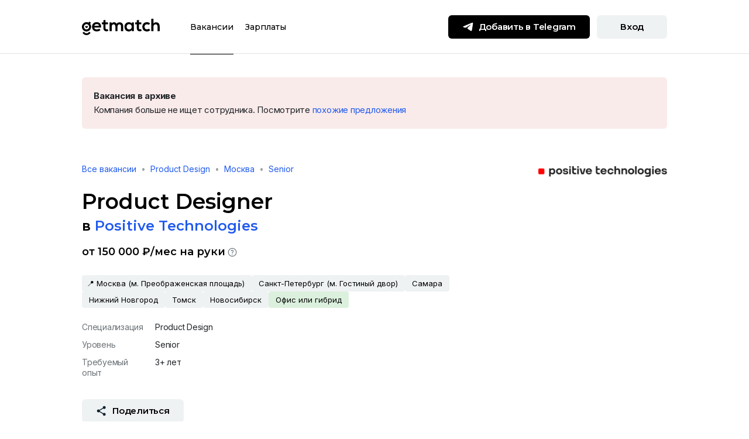

--- FILE ---
content_type: text/html; charset=utf-8
request_url: https://getmatch.ru/vacancies/17774-product-designer
body_size: 233958
content:
<!DOCTYPE html><html lang="ru" dir="ltr"><head><link rel="preconnect" href="https://fonts.gstatic.com" crossorigin="">
    <meta charset="utf-8">
    <title>Вакансия Product Designer, работа в Positive Technologies, в Москве, в Санкт-Петербурге — getmatch</title>
    <base href="/">
    <meta name="viewport" content="width=device-width, initial-scale=1, maximum-scale=1">
    <meta name="theme-color" content="#ffffff">

    <link rel="icon" href="/uploads/favicons/favicon.svg">
    <link rel="mask-icon" href="/uploads/favicons/mask-icon.svg" color="#205AED">
    <link rel="apple-touch-icon" href="/uploads/favicons/apple-touch-icon.png">
    <link rel="manifest" href="/uploads/favicons/manifest.json">
    <link rel="shortcut icon" href="/uploads/favicons/favicon.ico">

    <style type="text/css">@font-face{font-family:'Montserrat';font-style:normal;font-weight:300;font-display:swap;src:url(https://fonts.gstatic.com/s/montserrat/v31/JTUSjIg1_i6t8kCHKm459WRhyyTh89ZNpQ.woff2) format('woff2');unicode-range:U+0460-052F, U+1C80-1C8A, U+20B4, U+2DE0-2DFF, U+A640-A69F, U+FE2E-FE2F;}@font-face{font-family:'Montserrat';font-style:normal;font-weight:300;font-display:swap;src:url(https://fonts.gstatic.com/s/montserrat/v31/JTUSjIg1_i6t8kCHKm459W1hyyTh89ZNpQ.woff2) format('woff2');unicode-range:U+0301, U+0400-045F, U+0490-0491, U+04B0-04B1, U+2116;}@font-face{font-family:'Montserrat';font-style:normal;font-weight:300;font-display:swap;src:url(https://fonts.gstatic.com/s/montserrat/v31/JTUSjIg1_i6t8kCHKm459WZhyyTh89ZNpQ.woff2) format('woff2');unicode-range:U+0102-0103, U+0110-0111, U+0128-0129, U+0168-0169, U+01A0-01A1, U+01AF-01B0, U+0300-0301, U+0303-0304, U+0308-0309, U+0323, U+0329, U+1EA0-1EF9, U+20AB;}@font-face{font-family:'Montserrat';font-style:normal;font-weight:300;font-display:swap;src:url(https://fonts.gstatic.com/s/montserrat/v31/JTUSjIg1_i6t8kCHKm459WdhyyTh89ZNpQ.woff2) format('woff2');unicode-range:U+0100-02BA, U+02BD-02C5, U+02C7-02CC, U+02CE-02D7, U+02DD-02FF, U+0304, U+0308, U+0329, U+1D00-1DBF, U+1E00-1E9F, U+1EF2-1EFF, U+2020, U+20A0-20AB, U+20AD-20C0, U+2113, U+2C60-2C7F, U+A720-A7FF;}@font-face{font-family:'Montserrat';font-style:normal;font-weight:300;font-display:swap;src:url(https://fonts.gstatic.com/s/montserrat/v31/JTUSjIg1_i6t8kCHKm459WlhyyTh89Y.woff2) format('woff2');unicode-range:U+0000-00FF, U+0131, U+0152-0153, U+02BB-02BC, U+02C6, U+02DA, U+02DC, U+0304, U+0308, U+0329, U+2000-206F, U+20AC, U+2122, U+2191, U+2193, U+2212, U+2215, U+FEFF, U+FFFD;}@font-face{font-family:'Montserrat';font-style:normal;font-weight:400;font-display:swap;src:url(https://fonts.gstatic.com/s/montserrat/v31/JTUSjIg1_i6t8kCHKm459WRhyyTh89ZNpQ.woff2) format('woff2');unicode-range:U+0460-052F, U+1C80-1C8A, U+20B4, U+2DE0-2DFF, U+A640-A69F, U+FE2E-FE2F;}@font-face{font-family:'Montserrat';font-style:normal;font-weight:400;font-display:swap;src:url(https://fonts.gstatic.com/s/montserrat/v31/JTUSjIg1_i6t8kCHKm459W1hyyTh89ZNpQ.woff2) format('woff2');unicode-range:U+0301, U+0400-045F, U+0490-0491, U+04B0-04B1, U+2116;}@font-face{font-family:'Montserrat';font-style:normal;font-weight:400;font-display:swap;src:url(https://fonts.gstatic.com/s/montserrat/v31/JTUSjIg1_i6t8kCHKm459WZhyyTh89ZNpQ.woff2) format('woff2');unicode-range:U+0102-0103, U+0110-0111, U+0128-0129, U+0168-0169, U+01A0-01A1, U+01AF-01B0, U+0300-0301, U+0303-0304, U+0308-0309, U+0323, U+0329, U+1EA0-1EF9, U+20AB;}@font-face{font-family:'Montserrat';font-style:normal;font-weight:400;font-display:swap;src:url(https://fonts.gstatic.com/s/montserrat/v31/JTUSjIg1_i6t8kCHKm459WdhyyTh89ZNpQ.woff2) format('woff2');unicode-range:U+0100-02BA, U+02BD-02C5, U+02C7-02CC, U+02CE-02D7, U+02DD-02FF, U+0304, U+0308, U+0329, U+1D00-1DBF, U+1E00-1E9F, U+1EF2-1EFF, U+2020, U+20A0-20AB, U+20AD-20C0, U+2113, U+2C60-2C7F, U+A720-A7FF;}@font-face{font-family:'Montserrat';font-style:normal;font-weight:400;font-display:swap;src:url(https://fonts.gstatic.com/s/montserrat/v31/JTUSjIg1_i6t8kCHKm459WlhyyTh89Y.woff2) format('woff2');unicode-range:U+0000-00FF, U+0131, U+0152-0153, U+02BB-02BC, U+02C6, U+02DA, U+02DC, U+0304, U+0308, U+0329, U+2000-206F, U+20AC, U+2122, U+2191, U+2193, U+2212, U+2215, U+FEFF, U+FFFD;}@font-face{font-family:'Montserrat';font-style:normal;font-weight:500;font-display:swap;src:url(https://fonts.gstatic.com/s/montserrat/v31/JTUSjIg1_i6t8kCHKm459WRhyyTh89ZNpQ.woff2) format('woff2');unicode-range:U+0460-052F, U+1C80-1C8A, U+20B4, U+2DE0-2DFF, U+A640-A69F, U+FE2E-FE2F;}@font-face{font-family:'Montserrat';font-style:normal;font-weight:500;font-display:swap;src:url(https://fonts.gstatic.com/s/montserrat/v31/JTUSjIg1_i6t8kCHKm459W1hyyTh89ZNpQ.woff2) format('woff2');unicode-range:U+0301, U+0400-045F, U+0490-0491, U+04B0-04B1, U+2116;}@font-face{font-family:'Montserrat';font-style:normal;font-weight:500;font-display:swap;src:url(https://fonts.gstatic.com/s/montserrat/v31/JTUSjIg1_i6t8kCHKm459WZhyyTh89ZNpQ.woff2) format('woff2');unicode-range:U+0102-0103, U+0110-0111, U+0128-0129, U+0168-0169, U+01A0-01A1, U+01AF-01B0, U+0300-0301, U+0303-0304, U+0308-0309, U+0323, U+0329, U+1EA0-1EF9, U+20AB;}@font-face{font-family:'Montserrat';font-style:normal;font-weight:500;font-display:swap;src:url(https://fonts.gstatic.com/s/montserrat/v31/JTUSjIg1_i6t8kCHKm459WdhyyTh89ZNpQ.woff2) format('woff2');unicode-range:U+0100-02BA, U+02BD-02C5, U+02C7-02CC, U+02CE-02D7, U+02DD-02FF, U+0304, U+0308, U+0329, U+1D00-1DBF, U+1E00-1E9F, U+1EF2-1EFF, U+2020, U+20A0-20AB, U+20AD-20C0, U+2113, U+2C60-2C7F, U+A720-A7FF;}@font-face{font-family:'Montserrat';font-style:normal;font-weight:500;font-display:swap;src:url(https://fonts.gstatic.com/s/montserrat/v31/JTUSjIg1_i6t8kCHKm459WlhyyTh89Y.woff2) format('woff2');unicode-range:U+0000-00FF, U+0131, U+0152-0153, U+02BB-02BC, U+02C6, U+02DA, U+02DC, U+0304, U+0308, U+0329, U+2000-206F, U+20AC, U+2122, U+2191, U+2193, U+2212, U+2215, U+FEFF, U+FFFD;}@font-face{font-family:'Montserrat';font-style:normal;font-weight:600;font-display:swap;src:url(https://fonts.gstatic.com/s/montserrat/v31/JTUSjIg1_i6t8kCHKm459WRhyyTh89ZNpQ.woff2) format('woff2');unicode-range:U+0460-052F, U+1C80-1C8A, U+20B4, U+2DE0-2DFF, U+A640-A69F, U+FE2E-FE2F;}@font-face{font-family:'Montserrat';font-style:normal;font-weight:600;font-display:swap;src:url(https://fonts.gstatic.com/s/montserrat/v31/JTUSjIg1_i6t8kCHKm459W1hyyTh89ZNpQ.woff2) format('woff2');unicode-range:U+0301, U+0400-045F, U+0490-0491, U+04B0-04B1, U+2116;}@font-face{font-family:'Montserrat';font-style:normal;font-weight:600;font-display:swap;src:url(https://fonts.gstatic.com/s/montserrat/v31/JTUSjIg1_i6t8kCHKm459WZhyyTh89ZNpQ.woff2) format('woff2');unicode-range:U+0102-0103, U+0110-0111, U+0128-0129, U+0168-0169, U+01A0-01A1, U+01AF-01B0, U+0300-0301, U+0303-0304, U+0308-0309, U+0323, U+0329, U+1EA0-1EF9, U+20AB;}@font-face{font-family:'Montserrat';font-style:normal;font-weight:600;font-display:swap;src:url(https://fonts.gstatic.com/s/montserrat/v31/JTUSjIg1_i6t8kCHKm459WdhyyTh89ZNpQ.woff2) format('woff2');unicode-range:U+0100-02BA, U+02BD-02C5, U+02C7-02CC, U+02CE-02D7, U+02DD-02FF, U+0304, U+0308, U+0329, U+1D00-1DBF, U+1E00-1E9F, U+1EF2-1EFF, U+2020, U+20A0-20AB, U+20AD-20C0, U+2113, U+2C60-2C7F, U+A720-A7FF;}@font-face{font-family:'Montserrat';font-style:normal;font-weight:600;font-display:swap;src:url(https://fonts.gstatic.com/s/montserrat/v31/JTUSjIg1_i6t8kCHKm459WlhyyTh89Y.woff2) format('woff2');unicode-range:U+0000-00FF, U+0131, U+0152-0153, U+02BB-02BC, U+02C6, U+02DA, U+02DC, U+0304, U+0308, U+0329, U+2000-206F, U+20AC, U+2122, U+2191, U+2193, U+2212, U+2215, U+FEFF, U+FFFD;}@font-face{font-family:'Montserrat';font-style:normal;font-weight:700;font-display:swap;src:url(https://fonts.gstatic.com/s/montserrat/v31/JTUSjIg1_i6t8kCHKm459WRhyyTh89ZNpQ.woff2) format('woff2');unicode-range:U+0460-052F, U+1C80-1C8A, U+20B4, U+2DE0-2DFF, U+A640-A69F, U+FE2E-FE2F;}@font-face{font-family:'Montserrat';font-style:normal;font-weight:700;font-display:swap;src:url(https://fonts.gstatic.com/s/montserrat/v31/JTUSjIg1_i6t8kCHKm459W1hyyTh89ZNpQ.woff2) format('woff2');unicode-range:U+0301, U+0400-045F, U+0490-0491, U+04B0-04B1, U+2116;}@font-face{font-family:'Montserrat';font-style:normal;font-weight:700;font-display:swap;src:url(https://fonts.gstatic.com/s/montserrat/v31/JTUSjIg1_i6t8kCHKm459WZhyyTh89ZNpQ.woff2) format('woff2');unicode-range:U+0102-0103, U+0110-0111, U+0128-0129, U+0168-0169, U+01A0-01A1, U+01AF-01B0, U+0300-0301, U+0303-0304, U+0308-0309, U+0323, U+0329, U+1EA0-1EF9, U+20AB;}@font-face{font-family:'Montserrat';font-style:normal;font-weight:700;font-display:swap;src:url(https://fonts.gstatic.com/s/montserrat/v31/JTUSjIg1_i6t8kCHKm459WdhyyTh89ZNpQ.woff2) format('woff2');unicode-range:U+0100-02BA, U+02BD-02C5, U+02C7-02CC, U+02CE-02D7, U+02DD-02FF, U+0304, U+0308, U+0329, U+1D00-1DBF, U+1E00-1E9F, U+1EF2-1EFF, U+2020, U+20A0-20AB, U+20AD-20C0, U+2113, U+2C60-2C7F, U+A720-A7FF;}@font-face{font-family:'Montserrat';font-style:normal;font-weight:700;font-display:swap;src:url(https://fonts.gstatic.com/s/montserrat/v31/JTUSjIg1_i6t8kCHKm459WlhyyTh89Y.woff2) format('woff2');unicode-range:U+0000-00FF, U+0131, U+0152-0153, U+02BB-02BC, U+02C6, U+02DA, U+02DC, U+0304, U+0308, U+0329, U+2000-206F, U+20AC, U+2122, U+2191, U+2193, U+2212, U+2215, U+FEFF, U+FFFD;}@font-face{font-family:'Montserrat';font-style:normal;font-weight:800;font-display:swap;src:url(https://fonts.gstatic.com/s/montserrat/v31/JTUSjIg1_i6t8kCHKm459WRhyyTh89ZNpQ.woff2) format('woff2');unicode-range:U+0460-052F, U+1C80-1C8A, U+20B4, U+2DE0-2DFF, U+A640-A69F, U+FE2E-FE2F;}@font-face{font-family:'Montserrat';font-style:normal;font-weight:800;font-display:swap;src:url(https://fonts.gstatic.com/s/montserrat/v31/JTUSjIg1_i6t8kCHKm459W1hyyTh89ZNpQ.woff2) format('woff2');unicode-range:U+0301, U+0400-045F, U+0490-0491, U+04B0-04B1, U+2116;}@font-face{font-family:'Montserrat';font-style:normal;font-weight:800;font-display:swap;src:url(https://fonts.gstatic.com/s/montserrat/v31/JTUSjIg1_i6t8kCHKm459WZhyyTh89ZNpQ.woff2) format('woff2');unicode-range:U+0102-0103, U+0110-0111, U+0128-0129, U+0168-0169, U+01A0-01A1, U+01AF-01B0, U+0300-0301, U+0303-0304, U+0308-0309, U+0323, U+0329, U+1EA0-1EF9, U+20AB;}@font-face{font-family:'Montserrat';font-style:normal;font-weight:800;font-display:swap;src:url(https://fonts.gstatic.com/s/montserrat/v31/JTUSjIg1_i6t8kCHKm459WdhyyTh89ZNpQ.woff2) format('woff2');unicode-range:U+0100-02BA, U+02BD-02C5, U+02C7-02CC, U+02CE-02D7, U+02DD-02FF, U+0304, U+0308, U+0329, U+1D00-1DBF, U+1E00-1E9F, U+1EF2-1EFF, U+2020, U+20A0-20AB, U+20AD-20C0, U+2113, U+2C60-2C7F, U+A720-A7FF;}@font-face{font-family:'Montserrat';font-style:normal;font-weight:800;font-display:swap;src:url(https://fonts.gstatic.com/s/montserrat/v31/JTUSjIg1_i6t8kCHKm459WlhyyTh89Y.woff2) format('woff2');unicode-range:U+0000-00FF, U+0131, U+0152-0153, U+02BB-02BC, U+02C6, U+02DA, U+02DC, U+0304, U+0308, U+0329, U+2000-206F, U+20AC, U+2122, U+2191, U+2193, U+2212, U+2215, U+FEFF, U+FFFD;}</style>
    <style type="text/css">@font-face{font-family:'Inter';font-style:normal;font-weight:400;font-display:swap;src:url(https://fonts.gstatic.com/s/inter/v20/UcC73FwrK3iLTeHuS_nVMrMxCp50SjIa2JL7W0Q5n-wU.woff2) format('woff2');unicode-range:U+0460-052F, U+1C80-1C8A, U+20B4, U+2DE0-2DFF, U+A640-A69F, U+FE2E-FE2F;}@font-face{font-family:'Inter';font-style:normal;font-weight:400;font-display:swap;src:url(https://fonts.gstatic.com/s/inter/v20/UcC73FwrK3iLTeHuS_nVMrMxCp50SjIa0ZL7W0Q5n-wU.woff2) format('woff2');unicode-range:U+0301, U+0400-045F, U+0490-0491, U+04B0-04B1, U+2116;}@font-face{font-family:'Inter';font-style:normal;font-weight:400;font-display:swap;src:url(https://fonts.gstatic.com/s/inter/v20/UcC73FwrK3iLTeHuS_nVMrMxCp50SjIa2ZL7W0Q5n-wU.woff2) format('woff2');unicode-range:U+1F00-1FFF;}@font-face{font-family:'Inter';font-style:normal;font-weight:400;font-display:swap;src:url(https://fonts.gstatic.com/s/inter/v20/UcC73FwrK3iLTeHuS_nVMrMxCp50SjIa1pL7W0Q5n-wU.woff2) format('woff2');unicode-range:U+0370-0377, U+037A-037F, U+0384-038A, U+038C, U+038E-03A1, U+03A3-03FF;}@font-face{font-family:'Inter';font-style:normal;font-weight:400;font-display:swap;src:url(https://fonts.gstatic.com/s/inter/v20/UcC73FwrK3iLTeHuS_nVMrMxCp50SjIa2pL7W0Q5n-wU.woff2) format('woff2');unicode-range:U+0102-0103, U+0110-0111, U+0128-0129, U+0168-0169, U+01A0-01A1, U+01AF-01B0, U+0300-0301, U+0303-0304, U+0308-0309, U+0323, U+0329, U+1EA0-1EF9, U+20AB;}@font-face{font-family:'Inter';font-style:normal;font-weight:400;font-display:swap;src:url(https://fonts.gstatic.com/s/inter/v20/UcC73FwrK3iLTeHuS_nVMrMxCp50SjIa25L7W0Q5n-wU.woff2) format('woff2');unicode-range:U+0100-02BA, U+02BD-02C5, U+02C7-02CC, U+02CE-02D7, U+02DD-02FF, U+0304, U+0308, U+0329, U+1D00-1DBF, U+1E00-1E9F, U+1EF2-1EFF, U+2020, U+20A0-20AB, U+20AD-20C0, U+2113, U+2C60-2C7F, U+A720-A7FF;}@font-face{font-family:'Inter';font-style:normal;font-weight:400;font-display:swap;src:url(https://fonts.gstatic.com/s/inter/v20/UcC73FwrK3iLTeHuS_nVMrMxCp50SjIa1ZL7W0Q5nw.woff2) format('woff2');unicode-range:U+0000-00FF, U+0131, U+0152-0153, U+02BB-02BC, U+02C6, U+02DA, U+02DC, U+0304, U+0308, U+0329, U+2000-206F, U+20AC, U+2122, U+2191, U+2193, U+2212, U+2215, U+FEFF, U+FFFD;}@font-face{font-family:'Inter';font-style:normal;font-weight:500;font-display:swap;src:url(https://fonts.gstatic.com/s/inter/v20/UcC73FwrK3iLTeHuS_nVMrMxCp50SjIa2JL7W0Q5n-wU.woff2) format('woff2');unicode-range:U+0460-052F, U+1C80-1C8A, U+20B4, U+2DE0-2DFF, U+A640-A69F, U+FE2E-FE2F;}@font-face{font-family:'Inter';font-style:normal;font-weight:500;font-display:swap;src:url(https://fonts.gstatic.com/s/inter/v20/UcC73FwrK3iLTeHuS_nVMrMxCp50SjIa0ZL7W0Q5n-wU.woff2) format('woff2');unicode-range:U+0301, U+0400-045F, U+0490-0491, U+04B0-04B1, U+2116;}@font-face{font-family:'Inter';font-style:normal;font-weight:500;font-display:swap;src:url(https://fonts.gstatic.com/s/inter/v20/UcC73FwrK3iLTeHuS_nVMrMxCp50SjIa2ZL7W0Q5n-wU.woff2) format('woff2');unicode-range:U+1F00-1FFF;}@font-face{font-family:'Inter';font-style:normal;font-weight:500;font-display:swap;src:url(https://fonts.gstatic.com/s/inter/v20/UcC73FwrK3iLTeHuS_nVMrMxCp50SjIa1pL7W0Q5n-wU.woff2) format('woff2');unicode-range:U+0370-0377, U+037A-037F, U+0384-038A, U+038C, U+038E-03A1, U+03A3-03FF;}@font-face{font-family:'Inter';font-style:normal;font-weight:500;font-display:swap;src:url(https://fonts.gstatic.com/s/inter/v20/UcC73FwrK3iLTeHuS_nVMrMxCp50SjIa2pL7W0Q5n-wU.woff2) format('woff2');unicode-range:U+0102-0103, U+0110-0111, U+0128-0129, U+0168-0169, U+01A0-01A1, U+01AF-01B0, U+0300-0301, U+0303-0304, U+0308-0309, U+0323, U+0329, U+1EA0-1EF9, U+20AB;}@font-face{font-family:'Inter';font-style:normal;font-weight:500;font-display:swap;src:url(https://fonts.gstatic.com/s/inter/v20/UcC73FwrK3iLTeHuS_nVMrMxCp50SjIa25L7W0Q5n-wU.woff2) format('woff2');unicode-range:U+0100-02BA, U+02BD-02C5, U+02C7-02CC, U+02CE-02D7, U+02DD-02FF, U+0304, U+0308, U+0329, U+1D00-1DBF, U+1E00-1E9F, U+1EF2-1EFF, U+2020, U+20A0-20AB, U+20AD-20C0, U+2113, U+2C60-2C7F, U+A720-A7FF;}@font-face{font-family:'Inter';font-style:normal;font-weight:500;font-display:swap;src:url(https://fonts.gstatic.com/s/inter/v20/UcC73FwrK3iLTeHuS_nVMrMxCp50SjIa1ZL7W0Q5nw.woff2) format('woff2');unicode-range:U+0000-00FF, U+0131, U+0152-0153, U+02BB-02BC, U+02C6, U+02DA, U+02DC, U+0304, U+0308, U+0329, U+2000-206F, U+20AC, U+2122, U+2191, U+2193, U+2212, U+2215, U+FEFF, U+FFFD;}@font-face{font-family:'Inter';font-style:normal;font-weight:600;font-display:swap;src:url(https://fonts.gstatic.com/s/inter/v20/UcC73FwrK3iLTeHuS_nVMrMxCp50SjIa2JL7W0Q5n-wU.woff2) format('woff2');unicode-range:U+0460-052F, U+1C80-1C8A, U+20B4, U+2DE0-2DFF, U+A640-A69F, U+FE2E-FE2F;}@font-face{font-family:'Inter';font-style:normal;font-weight:600;font-display:swap;src:url(https://fonts.gstatic.com/s/inter/v20/UcC73FwrK3iLTeHuS_nVMrMxCp50SjIa0ZL7W0Q5n-wU.woff2) format('woff2');unicode-range:U+0301, U+0400-045F, U+0490-0491, U+04B0-04B1, U+2116;}@font-face{font-family:'Inter';font-style:normal;font-weight:600;font-display:swap;src:url(https://fonts.gstatic.com/s/inter/v20/UcC73FwrK3iLTeHuS_nVMrMxCp50SjIa2ZL7W0Q5n-wU.woff2) format('woff2');unicode-range:U+1F00-1FFF;}@font-face{font-family:'Inter';font-style:normal;font-weight:600;font-display:swap;src:url(https://fonts.gstatic.com/s/inter/v20/UcC73FwrK3iLTeHuS_nVMrMxCp50SjIa1pL7W0Q5n-wU.woff2) format('woff2');unicode-range:U+0370-0377, U+037A-037F, U+0384-038A, U+038C, U+038E-03A1, U+03A3-03FF;}@font-face{font-family:'Inter';font-style:normal;font-weight:600;font-display:swap;src:url(https://fonts.gstatic.com/s/inter/v20/UcC73FwrK3iLTeHuS_nVMrMxCp50SjIa2pL7W0Q5n-wU.woff2) format('woff2');unicode-range:U+0102-0103, U+0110-0111, U+0128-0129, U+0168-0169, U+01A0-01A1, U+01AF-01B0, U+0300-0301, U+0303-0304, U+0308-0309, U+0323, U+0329, U+1EA0-1EF9, U+20AB;}@font-face{font-family:'Inter';font-style:normal;font-weight:600;font-display:swap;src:url(https://fonts.gstatic.com/s/inter/v20/UcC73FwrK3iLTeHuS_nVMrMxCp50SjIa25L7W0Q5n-wU.woff2) format('woff2');unicode-range:U+0100-02BA, U+02BD-02C5, U+02C7-02CC, U+02CE-02D7, U+02DD-02FF, U+0304, U+0308, U+0329, U+1D00-1DBF, U+1E00-1E9F, U+1EF2-1EFF, U+2020, U+20A0-20AB, U+20AD-20C0, U+2113, U+2C60-2C7F, U+A720-A7FF;}@font-face{font-family:'Inter';font-style:normal;font-weight:600;font-display:swap;src:url(https://fonts.gstatic.com/s/inter/v20/UcC73FwrK3iLTeHuS_nVMrMxCp50SjIa1ZL7W0Q5nw.woff2) format('woff2');unicode-range:U+0000-00FF, U+0131, U+0152-0153, U+02BB-02BC, U+02C6, U+02DA, U+02DC, U+0304, U+0308, U+0329, U+2000-206F, U+20AC, U+2122, U+2191, U+2193, U+2212, U+2215, U+FEFF, U+FFFD;}@font-face{font-family:'Inter';font-style:normal;font-weight:700;font-display:swap;src:url(https://fonts.gstatic.com/s/inter/v20/UcC73FwrK3iLTeHuS_nVMrMxCp50SjIa2JL7W0Q5n-wU.woff2) format('woff2');unicode-range:U+0460-052F, U+1C80-1C8A, U+20B4, U+2DE0-2DFF, U+A640-A69F, U+FE2E-FE2F;}@font-face{font-family:'Inter';font-style:normal;font-weight:700;font-display:swap;src:url(https://fonts.gstatic.com/s/inter/v20/UcC73FwrK3iLTeHuS_nVMrMxCp50SjIa0ZL7W0Q5n-wU.woff2) format('woff2');unicode-range:U+0301, U+0400-045F, U+0490-0491, U+04B0-04B1, U+2116;}@font-face{font-family:'Inter';font-style:normal;font-weight:700;font-display:swap;src:url(https://fonts.gstatic.com/s/inter/v20/UcC73FwrK3iLTeHuS_nVMrMxCp50SjIa2ZL7W0Q5n-wU.woff2) format('woff2');unicode-range:U+1F00-1FFF;}@font-face{font-family:'Inter';font-style:normal;font-weight:700;font-display:swap;src:url(https://fonts.gstatic.com/s/inter/v20/UcC73FwrK3iLTeHuS_nVMrMxCp50SjIa1pL7W0Q5n-wU.woff2) format('woff2');unicode-range:U+0370-0377, U+037A-037F, U+0384-038A, U+038C, U+038E-03A1, U+03A3-03FF;}@font-face{font-family:'Inter';font-style:normal;font-weight:700;font-display:swap;src:url(https://fonts.gstatic.com/s/inter/v20/UcC73FwrK3iLTeHuS_nVMrMxCp50SjIa2pL7W0Q5n-wU.woff2) format('woff2');unicode-range:U+0102-0103, U+0110-0111, U+0128-0129, U+0168-0169, U+01A0-01A1, U+01AF-01B0, U+0300-0301, U+0303-0304, U+0308-0309, U+0323, U+0329, U+1EA0-1EF9, U+20AB;}@font-face{font-family:'Inter';font-style:normal;font-weight:700;font-display:swap;src:url(https://fonts.gstatic.com/s/inter/v20/UcC73FwrK3iLTeHuS_nVMrMxCp50SjIa25L7W0Q5n-wU.woff2) format('woff2');unicode-range:U+0100-02BA, U+02BD-02C5, U+02C7-02CC, U+02CE-02D7, U+02DD-02FF, U+0304, U+0308, U+0329, U+1D00-1DBF, U+1E00-1E9F, U+1EF2-1EFF, U+2020, U+20A0-20AB, U+20AD-20C0, U+2113, U+2C60-2C7F, U+A720-A7FF;}@font-face{font-family:'Inter';font-style:normal;font-weight:700;font-display:swap;src:url(https://fonts.gstatic.com/s/inter/v20/UcC73FwrK3iLTeHuS_nVMrMxCp50SjIa1ZL7W0Q5nw.woff2) format('woff2');unicode-range:U+0000-00FF, U+0131, U+0152-0153, U+02BB-02BC, U+02C6, U+02DA, U+02DC, U+0304, U+0308, U+0329, U+2000-206F, U+20AC, U+2122, U+2191, U+2193, U+2212, U+2215, U+FEFF, U+FFFD;}</style>

    <!-- Yandex Captcha -->
    <script src="https://captcha-api.yandex.ru/captcha.js?render=onload&amp;onload=onloadFunction" defer=""></script>
    <script>
      function onloadFunction() {
        if (!window.smartCaptcha) {
          return;
        }
        const event = document.createEvent('Event');
        event.initEvent('captchaLoaded', true, true);
        document.dispatchEvent(event);
      }
    </script>

    <!-- Global site tag (gtag.js) - Google Analytics -->
    <script async="" src="https://www.googletagmanager.com/gtag/js?id=UA-73568666-2"></script>
    <script>
      window.dataLayer = window.dataLayer || [];
      function gtag() {
        dataLayer.push(arguments);
      }
      gtag('js', new Date());

      gtag('config', 'UA-73568666-2', { send_page_view: false });
    </script>

    <script type="text/javascript">
      (function (m, e, t, r, i, k, a) {
        m[i] =
          m[i] ||
          function () {
            (m[i].a = m[i].a || []).push(arguments);
          };
        m[i].l = 1 * new Date();
        (k = e.createElement(t)),
          (a = e.getElementsByTagName(t)[0]),
          (k.async = 1),
          (k.src = r),
          a.parentNode.insertBefore(k, a);
      })(
        window,
        document,
        'script',
        'https://mc.yandex.ru/metrika/tag.js',
        'ym'
      );
    </script>
    <noscript><div>
        <img
          src="https://mc.yandex.ru/watch/64867504"
          style="position: absolute; left: -9999px"
          alt=""
        /></div
    ></noscript>
  <link rel="stylesheet" href="/static-ssr/styles.3025ab01177fa23c.css"><style ng-app-id="serverApp">h1,.fs-header-1{font-family:Montserrat;font-style:normal;font-weight:700;font-size:36px;line-height:44px;letter-spacing:normal}h2,.fs-header-2{font-family:Montserrat;font-style:normal;font-weight:700;font-size:24px;line-height:32px;letter-spacing:normal}h3,.fs-header-3{font-family:Montserrat;font-style:normal;font-weight:700;font-size:18px;line-height:24px;letter-spacing:normal}h4,.fs-header-4{font-family:Montserrat;font-style:normal;font-weight:600;font-size:15px;line-height:20px;letter-spacing:normal}h5,.fs-header-5{font-family:Montserrat;font-style:normal;font-weight:600;font-size:14px;line-height:20px;letter-spacing:normal}h6,.fs-subheader{font-family:Inter;font-style:normal;font-weight:500;font-size:14px;line-height:18px;letter-spacing:-.24px}.fs-body-1{font-family:Inter;font-style:normal;font-weight:400;font-size:15px;line-height:24px;letter-spacing:-.24px}.fs-body-2{font-family:Inter;font-style:normal;font-weight:400;font-size:14px;line-height:18px;letter-spacing:normal}.fs-label{font-family:Inter;font-style:normal;font-weight:500;font-size:11px;line-height:13px;letter-spacing:1px;text-transform:uppercase}a,.fs-link{color:#205aed;text-decoration:none;outline:none}a:hover,.fs-link:hover{color:#205aed;text-decoration:underline}a:focus,a:active,.fs-link:focus,.fs-link:active{color:#8000ff}a.no-decoration,.fs-link.no-decoration,a.no-decoration:hover,.fs-link.no-decoration:hover{text-decoration:none}.muted{color:#6c7377}.text-w-600{font-weight:600}.g-btn{display:inline-block;min-width:120px;height:40px;padding:10px 24px;border-radius:6px;border:none;outline:none;cursor:pointer;font-family:Montserrat;font-style:normal;font-weight:600;font-size:15px;line-height:20px;letter-spacing:-.24px;text-align:center;transition:background-color .2s ease-in-out,color .2s ease-in-out}.g-btn:focus{outline:none}.g-btn+.g-btn{margin-left:12px}.g-btn .icon{display:inline-block;width:20px;height:20px;margin-right:8px;margin-top:-2px;transition:filter .2s ease-in-out}.g-btn .icon-16{width:16px;height:16px}.g-btn-xs{height:32px;padding:6px 16px;font-family:Montserrat;font-style:normal;font-weight:600;font-size:14px;line-height:20px;letter-spacing:normal}.g-btn-sm{height:36px;padding:8px 12px;font-family:Montserrat;font-style:normal;font-weight:600;font-size:14px;line-height:20px;letter-spacing:-.24px}.g-btn-sm .icon{width:18px;height:18px}.g-btn-lg{height:48px;padding:14px 24px;min-width:149px}.g-btn-lg .icon{width:24px;height:24px}.g-btn-primary{background-color:#000;color:#fff!important}.g-btn-primary .icon:not(.no-filter){filter:brightness(0) invert(100%)}.g-btn-primary:hover{background-color:#ffe953;color:#000!important;text-decoration:none!important}.g-btn-primary:hover .icon:not(.no-filter){filter:brightness(0) saturate(100%) invert(10%) sepia(13%) saturate(2706%) hue-rotate(161deg) brightness(98%) contrast(96%)}.g-btn-primary:active{background-color:#ffe953;color:#6c7377!important;outline:none}.g-btn-primary:active .icon:not(.no-filter){filter:brightness(0) saturate(100%) invert(46%) sepia(9%) saturate(283%) hue-rotate(158deg) brightness(95%) contrast(90%)}.g-btn-primary[disabled]{cursor:not-allowed;background-color:#eff2f3;color:#9ca2a6!important}.g-btn-primary[disabled] .icon:not(.no-filter){filter:brightness(0) saturate(100%) invert(74%) sepia(7%) saturate(224%) hue-rotate(161deg) brightness(87%) contrast(88%)}.g-btn-primary[disabled]:hover{color:#9ca2a6!important}.g-btn-primary[disabled]:hover .icon:not(.no-filter){filter:brightness(0) saturate(100%) invert(74%) sepia(7%) saturate(224%) hue-rotate(161deg) brightness(87%) contrast(88%)}.g-btn-secondary{background-color:#eff2f3;color:#000!important}.g-btn-secondary .icon:not(.no-filter){filter:brightness(0) saturate(100%) invert(10%) sepia(13%) saturate(2706%) hue-rotate(161deg) brightness(98%) contrast(96%)}.g-btn-secondary:hover{background-color:#e3e4e5;color:#000!important;text-decoration:none!important}.g-btn-secondary:hover .icon:not(.no-filter){filter:brightness(0) saturate(100%) invert(10%) sepia(13%) saturate(2706%) hue-rotate(161deg) brightness(98%) contrast(96%)}.g-btn-secondary:active{background-color:#eff2f3;color:#6c7377!important;outline:none}.g-btn-secondary:active .icon:not(.no-filter){filter:brightness(0) saturate(100%) invert(46%) sepia(9%) saturate(283%) hue-rotate(158deg) brightness(95%) contrast(90%)}.g-btn-secondary[disabled]{cursor:not-allowed;background-color:#eff2f3;color:#9ca2a6!important}.g-btn-secondary[disabled] .icon:not(.no-filter){filter:brightness(0) saturate(100%) invert(74%) sepia(7%) saturate(224%) hue-rotate(161deg) brightness(87%) contrast(88%)}.g-btn-secondary[disabled]:hover{color:#9ca2a6!important}.g-btn-secondary[disabled]:hover .icon:not(.no-filter){filter:brightness(0) saturate(100%) invert(74%) sepia(7%) saturate(224%) hue-rotate(161deg) brightness(87%) contrast(88%)}.g-btn-white{background-color:#fff;color:#000!important}.g-btn-white .icon:not(.no-filter){filter:brightness(0) saturate(100%) invert(10%) sepia(13%) saturate(2706%) hue-rotate(161deg) brightness(98%) contrast(96%)}.g-btn-white:hover{background-color:#e3e4e5;color:#000!important;text-decoration:none!important}.g-btn-white:hover .icon:not(.no-filter){filter:brightness(0) saturate(100%) invert(10%) sepia(13%) saturate(2706%) hue-rotate(161deg) brightness(98%) contrast(96%)}.g-btn-white:active{background-color:#eff2f3;color:#6c7377!important;outline:none}.g-btn-white:active .icon:not(.no-filter){filter:brightness(0) saturate(100%) invert(46%) sepia(9%) saturate(283%) hue-rotate(158deg) brightness(95%) contrast(90%)}.g-btn-white[disabled]{cursor:not-allowed;background-color:#eff2f3;color:#9ca2a6!important}.g-btn-white[disabled] .icon:not(.no-filter){filter:brightness(0) saturate(100%) invert(74%) sepia(7%) saturate(224%) hue-rotate(161deg) brightness(87%) contrast(88%)}.g-btn-white[disabled]:hover{color:#9ca2a6!important}.g-btn-white[disabled]:hover .icon:not(.no-filter){filter:brightness(0) saturate(100%) invert(74%) sepia(7%) saturate(224%) hue-rotate(161deg) brightness(87%) contrast(88%)}.g-btn-cta{background-color:#205aed;color:#fff!important;min-width:205px}.g-btn-cta .icon:not(.no-filter){filter:brightness(0) invert(100%)}.g-btn-cta:hover{background-color:#3f74fa;color:#fff!important;text-decoration:none!important}.g-btn-cta:hover .icon:not(.no-filter){filter:brightness(0) invert(100%)}.g-btn-cta:active{background-color:#5f8cff;color:#fff!important;outline:none}.g-btn-cta:active .icon:not(.no-filter){filter:brightness(0) invert(100%)}.g-btn-cta[disabled]{cursor:not-allowed;background-color:#eff2f3;color:#9ca2a6!important}.g-btn-cta[disabled] .icon:not(.no-filter){filter:brightness(0) saturate(100%) invert(74%) sepia(7%) saturate(224%) hue-rotate(161deg) brightness(87%) contrast(88%)}.g-btn-cta[disabled]:hover{color:#9ca2a6!important}.g-btn-cta[disabled]:hover .icon:not(.no-filter){filter:brightness(0) saturate(100%) invert(74%) sepia(7%) saturate(224%) hue-rotate(161deg) brightness(87%) contrast(88%)}.g-btn-link{text-decoration:none!important;color:#205aed!important}.g-btn-link:active{text-decoration:none!important;color:#5f8cff!important;outline:none}.g-btn-link:hover{text-decoration:none!important;color:#3f74fa!important}.g-btn-inherit{background:rgba(0,0,0,.05);color:#000!important}.g-btn-inherit:hover{background:rgba(0,0,0,.03);color:#000!important}.g-btn-inherit:active{background:rgba(0,0,0,.08);color:#000!important;outline:none}.g-btn-inherit[disabled]{cursor:not-allowed;background:rgba(0,0,0,.05);color:#cdcfd0!important}.g-btn-inherit[disabled]:hover{color:#cdcfd0!important}.g-btn.g-btn-100{width:100%!important;margin-left:0;display:block;padding-left:10px;padding-right:10px}@media (max-width: 768px){.g-btn.g-btn-mobile-lg{height:48px;padding:14px 24px;min-width:149px}.g-btn.g-btn-mobile-lg .icon{width:24px;height:24px}}@media (max-width: 768px){.g-btn.g-btn-mobile-100{width:100%!important;margin-left:0;display:block;padding-left:10px;padding-right:10px}}@media (min-width: 769px){.g-btn.g-btn-desktop-100{width:100%!important;margin-left:0;display:block;padding-left:10px;padding-right:10px}}.g-btn-icon{min-width:40px;width:40px;padding:8px;display:inline-flex;justify-content:center;align-items:center}.g-btn-icon .icon{margin-right:0;margin-top:0;width:24px;height:24px}.g-btn-icon.g-btn-lg{min-width:48px;width:48px;padding:12px}@media (max-width: 768px){.g-btn-icon.g-btn-mobile-lg{min-width:48px;width:48px;padding:12px}}.g-btn-icon.g-btn-sm{min-width:36px;width:36px;padding:10px}.g-btn-icon.g-btn-sm .icon{width:16px;height:16px}.g-label{display:inline-block;height:28px;padding:5px 12px;border-radius:4px;border:none;outline:none;font-size:13px;line-height:18px;letter-spacing:normal;font-family:Inter;font-style:normal;font-weight:400;text-align:center;transition:background-color .2s ease-in-out,color .2s ease-in-out}.g-label,.g-label-secondary{color:#000;background-color:#eff2f3}.g-label-primary{color:#000;background-color:#f9f9fa;border:1px solid #000;padding:4px 11px}.g-label-danger{color:#fff;background-color:#ec3a3a}.g-label-warning{color:#fff;background-color:#f47a7a}.g-label-info{color:#fff;background-color:#9ca2a6}.g-label-white{color:#000;background-color:#fff}.g-label-success{color:#fff;background-color:#64cec2}.g-label-alert{color:#000;background-color:#faebeb}.g-label-zanah{color:#000;background-color:#dbf0dd}.g-label-linen{color:#000;background-color:#fbf2ea}.g-label-sm{height:20px;padding:1px 4px}.g-label--clickable{cursor:pointer}.g-label--clickable:hover{background-color:#e3e4e5}.g-label--clickable:active{color:#fff;background-color:#205aed}
</style><style ng-app-id="serverApp">.page-container[_ngcontent-serverApp-c4270853889]{min-height:calc(100vh - 418px)}.page-container--anonymous[_ngcontent-serverApp-c4270853889]{min-height:calc(100vh - 390px)}.page-container--no-footer[_ngcontent-serverApp-c4270853889]{min-height:unset}@media (max-width: 768px){.page-container[_ngcontent-serverApp-c4270853889]{min-height:100vh}.page-container--no-footer[_ngcontent-serverApp-c4270853889]{min-height:unset}}</style><style ng-app-id="serverApp">h1[_ngcontent-serverApp-c155372984], .fs-header-1[_ngcontent-serverApp-c155372984]{font-family:Montserrat;font-style:normal;font-weight:700;font-size:36px;line-height:44px;letter-spacing:normal}h2[_ngcontent-serverApp-c155372984], .fs-header-2[_ngcontent-serverApp-c155372984]{font-family:Montserrat;font-style:normal;font-weight:700;font-size:24px;line-height:32px;letter-spacing:normal}h3[_ngcontent-serverApp-c155372984], .fs-header-3[_ngcontent-serverApp-c155372984]{font-family:Montserrat;font-style:normal;font-weight:700;font-size:18px;line-height:24px;letter-spacing:normal}h4[_ngcontent-serverApp-c155372984], .fs-header-4[_ngcontent-serverApp-c155372984]{font-family:Montserrat;font-style:normal;font-weight:600;font-size:15px;line-height:20px;letter-spacing:normal}h5[_ngcontent-serverApp-c155372984], .fs-header-5[_ngcontent-serverApp-c155372984]{font-family:Montserrat;font-style:normal;font-weight:600;font-size:14px;line-height:20px;letter-spacing:normal}h6[_ngcontent-serverApp-c155372984], .fs-subheader[_ngcontent-serverApp-c155372984]{font-family:Inter;font-style:normal;font-weight:500;font-size:14px;line-height:18px;letter-spacing:-.24px}.fs-body-1[_ngcontent-serverApp-c155372984]{font-family:Inter;font-style:normal;font-weight:400;font-size:15px;line-height:24px;letter-spacing:-.24px}.fs-body-2[_ngcontent-serverApp-c155372984]{font-family:Inter;font-style:normal;font-weight:400;font-size:14px;line-height:18px;letter-spacing:normal}.fs-label[_ngcontent-serverApp-c155372984]{font-family:Inter;font-style:normal;font-weight:500;font-size:11px;line-height:13px;letter-spacing:1px;text-transform:uppercase}a[_ngcontent-serverApp-c155372984], .fs-link[_ngcontent-serverApp-c155372984]{color:#205aed;text-decoration:none;outline:none}a[_ngcontent-serverApp-c155372984]:hover, .fs-link[_ngcontent-serverApp-c155372984]:hover{color:#205aed;text-decoration:underline}a[_ngcontent-serverApp-c155372984]:focus, a[_ngcontent-serverApp-c155372984]:active, .fs-link[_ngcontent-serverApp-c155372984]:focus, .fs-link[_ngcontent-serverApp-c155372984]:active{color:#8000ff}a.no-decoration[_ngcontent-serverApp-c155372984], .fs-link.no-decoration[_ngcontent-serverApp-c155372984], a.no-decoration[_ngcontent-serverApp-c155372984]:hover, .fs-link.no-decoration[_ngcontent-serverApp-c155372984]:hover{text-decoration:none}.muted[_ngcontent-serverApp-c155372984]{color:#6c7377}.text-w-600[_ngcontent-serverApp-c155372984]{font-weight:600}.b-feature-notifications[_ngcontent-serverApp-c155372984]{position:fixed;right:0;left:0;top:0;z-index:2;padding:0;background:#000}.b-feature-notifications__item[_ngcontent-serverApp-c155372984]{width:100%;position:relative;display:flex;background:#000;box-shadow:0 2px 12px #0000001a;border-radius:12px;padding:16px;margin-bottom:20px}.b-feature-notifications__item-preview[_ngcontent-serverApp-c155372984]{flex-shrink:0;width:140px;margin-right:8px}.b-feature-notifications__item-body[_ngcontent-serverApp-c155372984]{flex-grow:1}.b-feature-notifications__item-title[_ngcontent-serverApp-c155372984]{font-family:Montserrat;font-style:normal;font-weight:600;font-size:15px;line-height:20px;letter-spacing:normal;color:#fff;margin-bottom:12px}.b-feature-notifications__item-label[_ngcontent-serverApp-c155372984]{font-family:Inter;font-style:normal;font-weight:600;font-size:11px;line-height:20px;letter-spacing:normal;color:#ec3a3a}.b-feature-notifications__item-description[_ngcontent-serverApp-c155372984]{font-family:Inter;font-style:normal;font-weight:400;font-size:14px;line-height:18px;letter-spacing:normal;color:#fff}.b-feature-notifications__item-description__link[_ngcontent-serverApp-c155372984]{cursor:pointer;color:#205aed}.b-feature-notifications__item-link[_ngcontent-serverApp-c155372984]{display:block;outline:none;padding:0;margin:0;background:none;border:none;font-family:Inter;font-style:normal;font-weight:400;font-size:13px;line-height:16px;letter-spacing:normal;color:#205aed}.b-feature-notifications__item-link[_ngcontent-serverApp-c155372984]:active, .b-feature-notifications__item-link[_ngcontent-serverApp-c155372984]:focus{color:#205aed}.b-feature-notifications__item-link[_ngcontent-serverApp-c155372984]:hover{text-decoration:underline}.b-feature-notifications__item-close[_ngcontent-serverApp-c155372984]{position:fixed;right:16px;top:16px}.b-feature-notifications__item-close-icon[_ngcontent-serverApp-c155372984]{display:block;cursor:pointer;background:url(/static/img/icons/icon-times-white.svg) center no-repeat;width:16px;height:16px}.b-feature-notifications__item--error[_ngcontent-serverApp-c155372984]{background:#f47a7a}.b-feature-notifications__item--success[_ngcontent-serverApp-c155372984]{background:#64cec2}@media (min-width: 768px){.b-feature-notifications[_ngcontent-serverApp-c155372984]{position:fixed;right:15px;top:15px;left:auto;z-index:2;padding:0;background:none}.b-feature-notifications__item[_ngcontent-serverApp-c155372984]{background:#ffffff;width:500px}.b-feature-notifications__item--error[_ngcontent-serverApp-c155372984]{background:#f47a7a}.b-feature-notifications__item--success[_ngcontent-serverApp-c155372984]{background:#64cec2}.b-feature-notifications__item-title[_ngcontent-serverApp-c155372984], .b-feature-notifications__item-description[_ngcontent-serverApp-c155372984]{color:#000}.b-feature-notifications__item-close[_ngcontent-serverApp-c155372984]{position:absolute;top:16px;right:16px}.b-feature-notifications__item-close-icon[_ngcontent-serverApp-c155372984]{background:url(/static/img/icons/icon-times-dark-grey.svg) center no-repeat}}  .b-feature-notifications__item-description ul{margin:0;padding:0 0 0 16px}  .b-feature-notifications__item-description ul li{font-family:Inter;font-style:normal;font-weight:400;font-size:13px;line-height:16px;letter-spacing:normal;margin:0}  .b-feature-notifications__item-description .b-feature-notifications__open-add-vacancy:hover{cursor:pointer}</style><style ng-app-id="serverApp">.b-header[_ngcontent-serverApp-c458094289]{background:#ffffff;height:91px}@media (min-width: 769px){.b-header[_ngcontent-serverApp-c458094289]{height:92px;border-bottom:1px solid #e3e4e5}}.b-header[_ngcontent-serverApp-c458094289]   .container[_ngcontent-serverApp-c458094289]{display:flex;align-items:center;flex-direction:row;height:100%}.b-header__logotype[_ngcontent-serverApp-c458094289]{display:block;width:134px;height:28px;background:url(/static/img/getmatch-logo.svg) no-repeat 0 0;background-size:contain;border:none;outline:none;margin-right:51px}@media (max-width: 768px){.b-header__logotype[_ngcontent-serverApp-c458094289]{margin-right:auto}}.b-header__navigation[_ngcontent-serverApp-c458094289]{display:flex;flex-wrap:nowrap;align-items:center;height:20px;flex:1 1 auto}.b-header__navigation-link[_ngcontent-serverApp-c458094289]{font-family:Montserrat;font-style:normal;font-weight:500;font-size:14px;line-height:18px;letter-spacing:normal;white-space:nowrap;color:#000;margin-left:20px;position:relative}.b-header__navigation-link[_ngcontent-serverApp-c458094289]:hover, .b-header__navigation-link[_ngcontent-serverApp-c458094289]:active, .b-header__navigation-link[_ngcontent-serverApp-c458094289]:focus{text-decoration:none;color:#000}.b-header__navigation-link[_ngcontent-serverApp-c458094289]:first-of-type{margin-left:0}.b-header__navigation-link[_ngcontent-serverApp-c458094289]:before{content:" ";position:absolute;width:0;border-bottom:1px solid #000;top:55px;left:50%;transform:translate(-50%);transition:width .2s}.b-header__navigation-link--active[_ngcontent-serverApp-c458094289]:before{width:100%}.b-header__navigation-counter[_ngcontent-serverApp-c458094289]{padding:4px;min-width:24px;border-radius:50%;background:#ec3a3a;color:#fff;font-family:Inter;font-style:normal;font-weight:600;font-size:14px;line-height:16px;letter-spacing:normal;display:inline-block;text-align:center}.b-header__navigation-counter--small[_ngcontent-serverApp-c458094289]{font-size:12px;line-height:14px;letter-spacing:normal}@media (max-width: 768px){.b-header__navigation[_ngcontent-serverApp-c458094289]{display:none}}.b-header__buttons[_ngcontent-serverApp-c458094289]{white-space:nowrap}.b-header__buttons-digest[_ngcontent-serverApp-c458094289], .b-header__buttons-vacancy[_ngcontent-serverApp-c458094289]{padding:11px 16px;letter-spacing:-.408px;line-height:18px}.b-header__buttons-digest[_ngcontent-serverApp-c458094289]:hover, .b-header__buttons-vacancy[_ngcontent-serverApp-c458094289]:hover{background-color:#000;color:#fff!important}.b-header__buttons-telegram[_ngcontent-serverApp-c458094289]   img[_ngcontent-serverApp-c458094289]{margin-top:-4px}.b-header__buttons-invite[_ngcontent-serverApp-c458094289]{margin-left:20px}.b-header__buttons-invite__button[_ngcontent-serverApp-c458094289]{font-family:Montserrat;font-style:normal;font-weight:600;font-size:15px;line-height:18px;letter-spacing:-.408px;text-align:center;color:#000;background-color:transparent;transition:color .2s;cursor:pointer;text-transform:none;overflow:visible;border-radius:0;border:none;outline:none;margin-bottom:5px}.b-header__buttons-invite__button[_ngcontent-serverApp-c458094289]:hover{color:#6c7377}@media (max-width: 992px){.b-header__buttons-invite[_ngcontent-serverApp-c458094289], .b-header__buttons-telegram[_ngcontent-serverApp-c458094289], .b-header__buttons-vacancy--desktop[_ngcontent-serverApp-c458094289], .b-header__buttons-login[_ngcontent-serverApp-c458094289]{display:none}}.b-header__buttons-vacancy--mobile[_ngcontent-serverApp-c458094289]{display:none;padding:8px 12px;font-size:14px;line-height:20px;letter-spacing:-.408px}@media (max-width: 768px){.b-header__buttons-vacancy--mobile[_ngcontent-serverApp-c458094289]{display:inline-block}.b-header__buttons-digest[_ngcontent-serverApp-c458094289]{padding:8px 12px;font-size:14px;line-height:20px;letter-spacing:-.408px;height:36px}}.b-header__user-block-candidate[_ngcontent-serverApp-c458094289]{margin-left:28px;display:flex;align-items:center;height:40px}.b-header__user-block-candidate__avatar[_ngcontent-serverApp-c458094289]{display:inline-block;width:40px;height:40px;background:#000;color:#fff;border-radius:500px;text-align:center;font-family:Montserrat;font-style:normal;font-weight:600;font-size:15px;line-height:40px;letter-spacing:-.41px;text-transform:uppercase;overflow:hidden}.b-header__user-block-candidate__avatar[_ngcontent-serverApp-c458094289]   img[_ngcontent-serverApp-c458094289]{width:100%;height:100%;object-fit:cover}.b-header__user-block-candidate__profile[_ngcontent-serverApp-c458094289]{padding:0 20px;margin-bottom:-8px}.b-header__user-block-candidate__profile-link[_ngcontent-serverApp-c458094289], .b-header__user-block-candidate__profile-link[_ngcontent-serverApp-c458094289]:hover{text-decoration:none}.b-header__user-block-candidate__profile-link__title[_ngcontent-serverApp-c458094289]{color:#000;font-family:Montserrat;font-style:normal;font-weight:600;font-size:15px;line-height:19px;letter-spacing:normal;margin-bottom:-4px}.b-header__user-block-candidate__profile-link__status-icon[_ngcontent-serverApp-c458094289]{display:inline-block;margin-right:4px;margin-top:-4px}.b-header__user-block-candidate__profile-link__status-text[_ngcontent-serverApp-c458094289]{font-family:Montserrat;font-style:normal;font-weight:400;font-size:13px;line-height:1.2em;letter-spacing:normal}.b-header__user-block-candidate__profile-email[_ngcontent-serverApp-c458094289], .b-header__user-block-candidate__profile-telegram[_ngcontent-serverApp-c458094289]{color:#000;font-family:Montserrat;font-style:normal;font-weight:600;font-size:15px;line-height:22.5px;letter-spacing:normal}.b-header__user-block-candidate__dropdown-control[_ngcontent-serverApp-c458094289]{display:flex;justify-content:center;align-items:center;width:40px;height:40px;background:#eff2f3;border-radius:1000px;margin-left:8px;margin-top:6px;cursor:pointer;transition:background .2s}.b-header__user-block-candidate__dropdown-control[_ngcontent-serverApp-c458094289]:hover{background:#cdcfd0}.b-header__user-block-candidate__dropdown__user-info[_ngcontent-serverApp-c458094289]{font-family:Montserrat;font-style:normal;font-weight:400;font-size:13px;line-height:1.2em;letter-spacing:normal}@media (max-width: 992px){.b-header__user-block-candidate[_ngcontent-serverApp-c458094289]{display:none}}.b-header[_ngcontent-serverApp-c458094289]   .dropdown-menu[_ngcontent-serverApp-c458094289]{background:#ffffff;box-shadow:0 8px 20px #0000001a;border-radius:6px;border:none;padding:12px 0}.b-header[_ngcontent-serverApp-c458094289]   .dropdown-menu[_ngcontent-serverApp-c458094289]   .dropdown-item[_ngcontent-serverApp-c458094289]{padding:8px 20px;font-family:Montserrat;font-style:normal;font-weight:500;font-size:14px;line-height:20px;letter-spacing:normal;color:#000}.b-header[_ngcontent-serverApp-c458094289]   .dropdown-menu[_ngcontent-serverApp-c458094289]   .dropdown-item[_ngcontent-serverApp-c458094289]:hover, .b-header[_ngcontent-serverApp-c458094289]   .dropdown-menu[_ngcontent-serverApp-c458094289]   .dropdown-item[_ngcontent-serverApp-c458094289]:active{background:none}.b-header[_ngcontent-serverApp-c458094289]   .dropdown-menu[_ngcontent-serverApp-c458094289]   a.dropdown-item[_ngcontent-serverApp-c458094289]{font-weight:400}.b-header[_ngcontent-serverApp-c458094289]   .dropdown-menu[_ngcontent-serverApp-c458094289]   a.dropdown-item[_ngcontent-serverApp-c458094289]:hover{background:#eff2f3;text-decoration:none}.b-header[_ngcontent-serverApp-c458094289]   .dropdown-menu[_ngcontent-serverApp-c458094289]   a.dropdown-item[_ngcontent-serverApp-c458094289]:active{background:#e3e4e5;text-decoration:none}.b-header[_ngcontent-serverApp-c458094289]   .dropdown-menu[_ngcontent-serverApp-c458094289]   .dropdown-divider[_ngcontent-serverApp-c458094289]{border-top-color:#eff2f3;margin:7px 20px}.b-header__user-block-recruiter[_ngcontent-serverApp-c458094289]{position:relative;margin-left:16px}.b-header__user-block-recruiter[_ngcontent-serverApp-c458094289]   .dropdown-menu[_ngcontent-serverApp-c458094289]{transform:translate3d(-520px,40px,0)!important}.b-header__user-block-recruiter__dropdown-control[_ngcontent-serverApp-c458094289]{display:flex;justify-content:center;align-items:center;width:40px;height:40px;background:#eff2f3;border-radius:1000px;cursor:pointer;transition:background .2s;font-family:Montserrat;font-style:normal;font-weight:600;font-size:15px;line-height:40px;letter-spacing:-.41px}.b-header__user-block-recruiter__dropdown-control[_ngcontent-serverApp-c458094289]:hover{background:#cdcfd0}@media (max-width: 768px){.b-header__user-block-recruiter[_ngcontent-serverApp-c458094289]{display:none}}.b-header__mobile-menu[_ngcontent-serverApp-c458094289]{display:none;width:25px;height:25px;min-width:25px;min-height:25px;margin-left:20px;cursor:pointer}.b-header__mobile-menu[_ngcontent-serverApp-c458094289]   img[_ngcontent-serverApp-c458094289]{width:100%;height:100%;object-fit:contain}@media (max-width: 768px){.b-header__mobile-menu[_ngcontent-serverApp-c458094289]{display:inline-block}}.b-header--recruiter[_ngcontent-serverApp-c458094289]   .b-header__buttons[_ngcontent-serverApp-c458094289]{display:flex;align-items:center}.b-header--recruiter[_ngcontent-serverApp-c458094289]   .b-header__navigation[_ngcontent-serverApp-c458094289]{margin-right:15px}.b-header--recruiter[_ngcontent-serverApp-c458094289]   .b-header__navigation-link[_ngcontent-serverApp-c458094289]{margin-left:16px}.b-header--recruiter[_ngcontent-serverApp-c458094289]   .b-header__navigation-link[_ngcontent-serverApp-c458094289]:first-of-type{margin-left:0}@media (min-width: 768px){.b-header--recruiter[_ngcontent-serverApp-c458094289]   .b-header__navigation[_ngcontent-serverApp-c458094289]{margin-left:27px}}@media (min-width: 992px){.b-header--recruiter[_ngcontent-serverApp-c458094289]   .b-header__navigation[_ngcontent-serverApp-c458094289]{margin-left:0}}.b-header--recruiter[_ngcontent-serverApp-c458094289]   .b-header__logotype[_ngcontent-serverApp-c458094289]{width:95px;height:20px;margin-right:49px;flex-shrink:0}@media (max-width: 768px){.b-header--recruiter[_ngcontent-serverApp-c458094289]   .b-header__logotype[_ngcontent-serverApp-c458094289]{margin-right:auto}}@media (max-width: 992px){.b-header--candidate[_ngcontent-serverApp-c458094289]   .b-header__navigation[_ngcontent-serverApp-c458094289], .b-header--anonymous[_ngcontent-serverApp-c458094289]   .b-header__navigation[_ngcontent-serverApp-c458094289]{display:none}.b-header--candidate[_ngcontent-serverApp-c458094289]   .b-header__mobile-menu[_ngcontent-serverApp-c458094289], .b-header--anonymous[_ngcontent-serverApp-c458094289]   .b-header__mobile-menu[_ngcontent-serverApp-c458094289]{display:inline-block}.b-header--candidate[_ngcontent-serverApp-c458094289]   .b-header__buttons[_ngcontent-serverApp-c458094289], .b-header--anonymous[_ngcontent-serverApp-c458094289]   .b-header__buttons[_ngcontent-serverApp-c458094289]{margin-left:auto}}</style><style ng-app-id="serverApp">@charset "UTF-8";.b-vacancy[_ngcontent-serverApp-c210845599]{padding-top:28px}.b-vacancy--recruiter[_ngcontent-serverApp-c210845599]{padding-top:60px}@media (max-width: 768px){.b-vacancy--recruiter[_ngcontent-serverApp-c210845599]{padding-top:24px}}.b-vacancy__seo-links[_ngcontent-serverApp-c210845599]{margin:40px 0}@media (max-width: 768px){.b-vacancy__seo-links[_ngcontent-serverApp-c210845599]{margin:24px 0}}.b-vacancy__breadcrumbs[_ngcontent-serverApp-c210845599]{margin-top:24px}.b-vacancy__external_text[_ngcontent-serverApp-c210845599]{margin-bottom:16px}.b-vacancy[_ngcontent-serverApp-c210845599]   .row[_ngcontent-serverApp-c210845599]{margin:0 -20px}.b-vacancy[_ngcontent-serverApp-c210845599]   .col[_ngcontent-serverApp-c210845599], .b-vacancy[_ngcontent-serverApp-c210845599]   .col-md-10[_ngcontent-serverApp-c210845599], .b-vacancy[_ngcontent-serverApp-c210845599]   .col-12[_ngcontent-serverApp-c210845599], .b-vacancy[_ngcontent-serverApp-c210845599]   .col-md-8[_ngcontent-serverApp-c210845599], .b-vacancy[_ngcontent-serverApp-c210845599]   .col-sm-12[_ngcontent-serverApp-c210845599], .b-vacancy[_ngcontent-serverApp-c210845599]   .col-3[_ngcontent-serverApp-c210845599], .b-vacancy[_ngcontent-serverApp-c210845599]   .col-md-9[_ngcontent-serverApp-c210845599]{padding:0 20px}.b-vacancy-v2[_ngcontent-serverApp-c210845599]{font-family:Inter,sans-serif;font-weight:400;font-size:15px;line-height:24px;letter-spacing:-.24px;margin-top:-12px}.b-vacancy-v2[_ngcontent-serverApp-c210845599]   .b-header[_ngcontent-serverApp-c210845599]   h1[_ngcontent-serverApp-c210845599]{font-family:Montserrat;font-size:36px;line-height:44px;font-weight:600;margin:24px 0 0;padding:0;color:#000}.b-vacancy-v2[_ngcontent-serverApp-c210845599]   .b-header[_ngcontent-serverApp-c210845599]   h2[_ngcontent-serverApp-c210845599]{font-family:Montserrat;font-size:24px;line-height:32px;font-weight:600;margin:4px 0 0;padding:0;color:#000}.b-vacancy-v2[_ngcontent-serverApp-c210845599]   .b-header[_ngcontent-serverApp-c210845599]   h3[_ngcontent-serverApp-c210845599]{font-family:Montserrat;font-weight:600;font-size:18px;line-height:24px;margin:16px 0 0;padding:0;color:#000}.b-vacancy-v2[_ngcontent-serverApp-c210845599]   .b-header[_ngcontent-serverApp-c210845599]   h3[_ngcontent-serverApp-c210845599]   img[_ngcontent-serverApp-c210845599]{filter:brightness(0) saturate(100%) invert(46%) sepia(9%) saturate(283%) hue-rotate(158deg) brightness(95%) contrast(90%)}.b-vacancy-v2[_ngcontent-serverApp-c210845599]   .b-back[_ngcontent-serverApp-c210845599]{font-family:Inter;font-style:normal;font-weight:500;font-size:14px;line-height:18px;letter-spacing:-.24px}.b-vacancy-v2[_ngcontent-serverApp-c210845599]   .b-back[_ngcontent-serverApp-c210845599]   img[_ngcontent-serverApp-c210845599]{display:inline-block}.b-vacancy-v2[_ngcontent-serverApp-c210845599]   .b-location[_ngcontent-serverApp-c210845599]{margin:28px 0 0}@media (max-width: 768px){.b-vacancy-v2[_ngcontent-serverApp-c210845599]   .b-location[_ngcontent-serverApp-c210845599]{margin:24px 0 0}}.b-vacancy-v2[_ngcontent-serverApp-c210845599]   .b-specs[_ngcontent-serverApp-c210845599]{margin:24px 0 0}@media (max-width: 768px){.b-vacancy-v2[_ngcontent-serverApp-c210845599]   .b-specs[_ngcontent-serverApp-c210845599]{margin:20px 0 0}}.b-vacancy-v2[_ngcontent-serverApp-c210845599]   .b-specs[_ngcontent-serverApp-c210845599]   .b-term[_ngcontent-serverApp-c210845599]{max-width:125px;font-size:14px;line-height:18px;color:#6c7377}.b-vacancy-v2[_ngcontent-serverApp-c210845599]   .b-specs[_ngcontent-serverApp-c210845599]   .b-value[_ngcontent-serverApp-c210845599]{font-size:14px;line-height:18px}.b-vacancy-v2[_ngcontent-serverApp-c210845599]   .b-specs[_ngcontent-serverApp-c210845599]   .row[_ngcontent-serverApp-c210845599]{margin-top:12px}.b-vacancy-v2[_ngcontent-serverApp-c210845599]   .b-apply-block_wrapper[_ngcontent-serverApp-c210845599]{margin-top:36px}.b-vacancy-v2[_ngcontent-serverApp-c210845599]   .b-apply-block[_ngcontent-serverApp-c210845599]{padding:0;gap:8px}@media (min-width: 768px){.b-vacancy-v2[_ngcontent-serverApp-c210845599]   .b-apply-block[_ngcontent-serverApp-c210845599]   button[_ngcontent-serverApp-c210845599]{max-width:300px}}.b-vacancy-v2[_ngcontent-serverApp-c210845599]   .b-apply-block[_ngcontent-serverApp-c210845599]   .btn-primary[_ngcontent-serverApp-c210845599]{width:100%;height:44px;background:#205aed;border-radius:6px;font-weight:600;font-size:16px;line-height:22px;text-align:center;letter-spacing:-.408px;color:#fff;padding:0 36px;box-shadow:none;transition:.2s background,.2s box-shadow}.b-vacancy-v2[_ngcontent-serverApp-c210845599]   .b-apply-block[_ngcontent-serverApp-c210845599]   .btn-primary[_ngcontent-serverApp-c210845599]:hover{background-color:#205aed}.b-vacancy-v2[_ngcontent-serverApp-c210845599]   .b-apply-block[_ngcontent-serverApp-c210845599]   .btn-primary[_ngcontent-serverApp-c210845599]:hover:not([disabled]){box-shadow:0 2px 12px #06f9}.b-vacancy-v2[_ngcontent-serverApp-c210845599]   .b-apply-block[_ngcontent-serverApp-c210845599]   .btn-primary[_ngcontent-serverApp-c210845599]:active{background-color:#5f8cff!important;border:none!important;color:#fff!important}.b-vacancy-v2[_ngcontent-serverApp-c210845599]   .b-apply-block[_ngcontent-serverApp-c210845599]   .btn-primary.full-width[_ngcontent-serverApp-c210845599]{width:100%}@media (max-width: 768px){.b-vacancy-v2[_ngcontent-serverApp-c210845599]   .b-apply-block[_ngcontent-serverApp-c210845599]   .btn-primary.full-width-mobile[_ngcontent-serverApp-c210845599]{width:100%}}.b-vacancy-v2[_ngcontent-serverApp-c210845599]   .b-company-logotype[_ngcontent-serverApp-c210845599]{text-align:center}.b-vacancy-v2[_ngcontent-serverApp-c210845599]   .b-company-logotype-container[_ngcontent-serverApp-c210845599]{margin-top:24px;height:90px}@media (max-width: 768px){.b-vacancy-v2[_ngcontent-serverApp-c210845599]   .b-company-logotype-container[_ngcontent-serverApp-c210845599]{max-height:60px}}.b-vacancy-v2[_ngcontent-serverApp-c210845599]   .b-company-logotype[_ngcontent-serverApp-c210845599]   img[_ngcontent-serverApp-c210845599]{display:inline-block;max-height:90px;max-width:235px;width:100%;height:100%;object-fit:contain}@media (max-width: 768px){.b-vacancy-v2[_ngcontent-serverApp-c210845599]   .b-company-logotype[_ngcontent-serverApp-c210845599]   img[_ngcontent-serverApp-c210845599]{max-height:60px}}.b-vacancy-v2[_ngcontent-serverApp-c210845599]   .b-vacancy-recruiter-info[_ngcontent-serverApp-c210845599]{margin-top:24px}.b-vacancy-v2.b-similar-vacancies[_ngcontent-serverApp-c210845599]{margin-top:-8px}@media (max-width: 768px){.b-vacancy-v2.b-similar-vacancies[_ngcontent-serverApp-c210845599]{margin-top:12px}}.b-vacancy-v2.b-company-info[_ngcontent-serverApp-c210845599]{background:#f9f9fa;padding:36px 0 60px;margin:36px 0}@media (max-width: 768px){.b-vacancy-v2.b-company-info[_ngcontent-serverApp-c210845599]{padding:36px 0;margin:36px 0 8px}}.b-vacancy-v2.b-company-info[_ngcontent-serverApp-c210845599]   h2[_ngcontent-serverApp-c210845599]{font-family:Montserrat;font-style:normal;font-weight:700;font-size:18px;line-height:24px;color:#000}.b-vacancy-v2.b-company-info[_ngcontent-serverApp-c210845599]   .b-specs[_ngcontent-serverApp-c210845599]{margin-top:16px}.b-vacancy-v2.b-company-info[_ngcontent-serverApp-c210845599]   .b-specs[_ngcontent-serverApp-c210845599]   .b-term[_ngcontent-serverApp-c210845599]{max-width:102px;color:#9ca2a6}.b-vacancy-v2[_ngcontent-serverApp-c210845599]   .b-company-info-description[_ngcontent-serverApp-c210845599]{margin-top:24px}.b-vacancy-v2[_ngcontent-serverApp-c210845599]   .b-company-info-description[_ngcontent-serverApp-c210845599]   [_ngcontent-serverApp-c210845599]:last-child{margin-bottom:0}.b-vacancy-v2[_ngcontent-serverApp-c210845599]   .b-vacancy-short-description[_ngcontent-serverApp-c210845599]{margin-top:36px}@media (max-width: 768px){.b-vacancy-v2[_ngcontent-serverApp-c210845599]   .b-vacancy-short-description[_ngcontent-serverApp-c210845599]{margin-top:28px}}.b-vacancy-v2[_ngcontent-serverApp-c210845599]   .b-vacancy-description[_ngcontent-serverApp-c210845599]{margin-top:36px}@media (max-width: 768px){.b-vacancy-v2[_ngcontent-serverApp-c210845599]   .b-vacancy-description[_ngcontent-serverApp-c210845599]{margin-top:28px}}.b-vacancy-v2[_ngcontent-serverApp-c210845599]   .b-vacancy-recruiter[_ngcontent-serverApp-c210845599]{display:flex;margin-top:36px}@media (max-width: 768px){.b-vacancy-v2[_ngcontent-serverApp-c210845599]   .b-vacancy-recruiter[_ngcontent-serverApp-c210845599]{margin-top:28px}}.b-vacancy-v2[_ngcontent-serverApp-c210845599]   .b-vacancy-recruiter-name[_ngcontent-serverApp-c210845599], .b-vacancy-v2[_ngcontent-serverApp-c210845599]   .b-vacancy-recruiter-photo[_ngcontent-serverApp-c210845599]{flex:1}.b-vacancy-v2[_ngcontent-serverApp-c210845599]   .b-vacancy-recruiter-photo[_ngcontent-serverApp-c210845599]{width:60px;max-width:60px;height:60px;overflow:hidden;border-radius:60px}.b-vacancy-v2[_ngcontent-serverApp-c210845599]   .b-vacancy-recruiter-photo[_ngcontent-serverApp-c210845599]   img[_ngcontent-serverApp-c210845599]{width:100%;height:100%;object-fit:cover}.b-vacancy-v2[_ngcontent-serverApp-c210845599]   .b-vacancy-recruiter-photo-no[_ngcontent-serverApp-c210845599]{box-shadow:0 0 1px #00000040}.b-vacancy-v2[_ngcontent-serverApp-c210845599]   .b-vacancy-recruiter-name[_ngcontent-serverApp-c210845599]{font-weight:400;font-size:15px;line-height:20px;padding-left:16px;align-self:center}.b-vacancy-v2[_ngcontent-serverApp-c210845599]   .b-vacancy-recruiter-name[_ngcontent-serverApp-c210845599]   span[_ngcontent-serverApp-c210845599]{margin-top:2px;display:block;font-weight:400;font-size:14px;line-height:18px;color:#9ca2a6}.b-vacancy-v2.apply-panel[_ngcontent-serverApp-c210845599]{background:none;box-shadow:none;padding:24px 0;margin:0;height:auto}.b-vacancy-v2.apply-panel[_ngcontent-serverApp-c210845599]   .col-9[_ngcontent-serverApp-c210845599], .b-vacancy-v2.apply-panel[_ngcontent-serverApp-c210845599]   .col[_ngcontent-serverApp-c210845599]{padding-left:0;padding-right:0}.b-vacancy-v2.apply-panel[_ngcontent-serverApp-c210845599]   .b-apply-block[_ngcontent-serverApp-c210845599]{margin-top:0;margin-bottom:0}.b-vacancy-v2[_ngcontent-serverApp-c210845599]   .b-vacancy-stack[_ngcontent-serverApp-c210845599]   h2[_ngcontent-serverApp-c210845599]{font-size:18px;line-height:24px;letter-spacing:normal;font-family:Montserrat;font-style:normal;font-weight:700;color:#000;margin:36px 0 16px}.b-vacancy-v2[_ngcontent-serverApp-c210845599]   .b-vacancy-stack-container[_ngcontent-serverApp-c210845599]{display:flex;flex-wrap:wrap;gap:8px}.b-vacancy-v2[_ngcontent-serverApp-c210845599]   .b-vacancy-stack-description[_ngcontent-serverApp-c210845599]{margin-top:20px}.apply-panel[_ngcontent-serverApp-c210845599]{position:sticky;bottom:0;width:100%;height:60px;background:#ffffff;box-shadow:0 0 6px #00000029;padding:.5em;opacity:1;transition:opacity .5s;line-height:52px}@media (max-width: 768px){.apply-panel.vacancy-panel[_ngcontent-serverApp-c210845599]{background:none;box-shadow:none;padding:16px;height:auto}.apply-panel.vacancy-panel[_ngcontent-serverApp-c210845599]   .container[_ngcontent-serverApp-c210845599]{margin:0;max-width:100%!important}}.apply-panel.hidden[_ngcontent-serverApp-c210845599]{opacity:0}.apply-panel[_ngcontent-serverApp-c210845599]   .apply-position[_ngcontent-serverApp-c210845599]{font-size:14px;font-weight:600;margin-left:1em}.apply-panel[_ngcontent-serverApp-c210845599]   .btn[_ngcontent-serverApp-c210845599]{margin-top:-5px}.apply-panel__company-logo[_ngcontent-serverApp-c210845599]{max-height:40px;margin-top:-8px}.b-language-description[_ngcontent-serverApp-c210845599]{border-bottom:1px dotted #d5d0d0}[_nghost-serverApp-c210845599]     .markdown a{font-family:Inter;font-style:normal;font-weight:400;font-size:15px;line-height:24px;letter-spacing:-.24px;color:#205aed;text-decoration:none}[_nghost-serverApp-c210845599]     .markdown p{font-family:Inter;font-style:normal;font-weight:400;font-size:15px;line-height:24px;letter-spacing:-.24px;color:#000;margin-bottom:14px}[_nghost-serverApp-c210845599]     .markdown h2{font-family:Montserrat;font-weight:700;font-size:18px;line-height:24px;color:#000;margin:36px 0 16px}@media (max-width: 768px){[_nghost-serverApp-c210845599]     .markdown h2{margin:28px 0 12px}}[_nghost-serverApp-c210845599]     .markdown ul{padding-inline-start:10px;margin-bottom:14px}[_nghost-serverApp-c210845599]     .markdown ul li{list-style-type:"-";padding-inline-start:8px;margin-bottom:10px}[_nghost-serverApp-c210845599]     .markdown ul li:last-child{margin-bottom:0}[_nghost-serverApp-c210845599]     .b-vacancy__description__html h3{font-family:Montserrat;font-weight:600;font-size:18px;line-height:24px;margin:16px 0 0;padding:0;color:#0c2231}[_nghost-serverApp-c210845599]     .b-vacancy__description__html .text-green{color:#73ac43}[_nghost-serverApp-c210845599]     .b-vacancy__description__html .row{margin:42px -20px}[_nghost-serverApp-c210845599]     .b-vacancy__description__html .col-12, [_nghost-serverApp-c210845599]     .b-vacancy__description__html .col-md-4{padding:0 20px}[_nghost-serverApp-c210845599]     .b-vacancy__description__html hr{margin:16px 0}.one-day-offer-v2[_ngcontent-serverApp-c210845599]{@import url(https://fonts.googleapis.com/css2?family=Montserrat:ital,wght@0,100..900;1,100..900&display=swap);@import url(https://fonts.googleapis.com/css2?family=Inter:ital,opsz,wght@0,14..32,100..900;1,14..32,100..900&family=Montserrat:ital,wght@0,100..900;1,100..900&display=swap);@import url(https://fonts.googleapis.com/css2?family=Montserrat:ital,wght@0,100..900;1,100..900&display=swap);@import url(https://fonts.googleapis.com/css2?family=Inter:ital,opsz,wght@0,14..32,100..900;1,14..32,100..900&family=Montserrat:ital,wght@0,100..900;1,100..900&display=swap);}.one-day-offer-v2[_ngcontent-serverApp-c210845599]   *[_ngcontent-serverApp-c210845599]{box-sizing:border-box}.one-day-offer-v2[_ngcontent-serverApp-c210845599]   html[_ngcontent-serverApp-c210845599]{scroll-behavior:smooth}.one-day-offer-v2[_ngcontent-serverApp-c210845599]   body[_ngcontent-serverApp-c210845599]{padding:80px 0 32px;margin:0;background-color:#f0f3f4}@media only screen and (min-width: 320px) and (max-width: 767px){.one-day-offer-v2[_ngcontent-serverApp-c210845599]   body[_ngcontent-serverApp-c210845599]{padding:24px 0;height:100vh}}@media only screen and (min-width: 767px) and (max-width: 1024px){.one-day-offer-v2[_ngcontent-serverApp-c210845599]   body[_ngcontent-serverApp-c210845599]{padding:24px 0;height:100vh}}.one-day-offer-v2[_ngcontent-serverApp-c210845599]   a[_ngcontent-serverApp-c210845599]{text-decoration:none;color:#215bed}.one-day-offer-v2[_ngcontent-serverApp-c210845599]   body[_ngcontent-serverApp-c210845599]{font-family:Inter,sans-serif}.one-day-offer-v2[_ngcontent-serverApp-c210845599]   h1[_ngcontent-serverApp-c210845599], .one-day-offer-v2[_ngcontent-serverApp-c210845599]   h2[_ngcontent-serverApp-c210845599], .one-day-offer-v2[_ngcontent-serverApp-c210845599]   h3[_ngcontent-serverApp-c210845599], .one-day-offer-v2[_ngcontent-serverApp-c210845599]   h4[_ngcontent-serverApp-c210845599]{font-family:Montserrat,sans-serif;margin:0}.one-day-offer-v2[_ngcontent-serverApp-c210845599]   h1[_ngcontent-serverApp-c210845599]{font:700 36px/44px Montserrat,sans-serif}.one-day-offer-v2[_ngcontent-serverApp-c210845599]   h2[_ngcontent-serverApp-c210845599]{font:700 24px/32px Montserrat,sans-serif;margin:0}.one-day-offer-v2[_ngcontent-serverApp-c210845599]   h3[_ngcontent-serverApp-c210845599]{font:700 18px/24px Montserrat,sans-serif}.one-day-offer-v2[_ngcontent-serverApp-c210845599]   p[_ngcontent-serverApp-c210845599]{margin:0}.one-day-offer-v2[_ngcontent-serverApp-c210845599]   strong[_ngcontent-serverApp-c210845599]{font-weight:600}.one-day-offer-v2[_ngcontent-serverApp-c210845599]   ul[_ngcontent-serverApp-c210845599]{padding:0}.one-day-offer-v2[_ngcontent-serverApp-c210845599]   li[_ngcontent-serverApp-c210845599]{margin:8px 0;font:15px/24px Inter,sans-serif}.one-day-offer-v2--container[_ngcontent-serverApp-c210845599]{padding-top:20px;padding-left:0;padding-right:0}.one-day-offer-v2--main[_ngcontent-serverApp-c210845599]{background-color:#f0f3f4}.one-day-offer-v2[_ngcontent-serverApp-c210845599]   .wrap[_ngcontent-serverApp-c210845599]{display:flex;flex-direction:column;justify-content:flex-start;align-items:center}.one-day-offer-v2[_ngcontent-serverApp-c210845599]   .tag[_ngcontent-serverApp-c210845599]{display:flex;flex-direction:row;justify-content:center;align-items:center;padding:5px 12px;width:auto;height:28px;background:hsl(195,14%,95%);color:#000;border-radius:6px;font:13px/20px Inter,sans-serif}.one-day-offer-v2[_ngcontent-serverApp-c210845599]   button[_ngcontent-serverApp-c210845599]{display:flex;flex-direction:row;justify-content:center;align-items:center;padding:14px 24px;gap:8px;width:auto;height:40px;border-radius:6px;border:none;font:700 15px/20px Montserrat,sans-serif;font-weight:600;cursor:pointer}.one-day-offer-v2[_ngcontent-serverApp-c210845599]   .header[_ngcontent-serverApp-c210845599]{display:grid;grid-template-columns:645px 1fr;grid-template-rows:1fr;flex-direction:row;justify-items:space-between;width:100%;max-width:1040px}@media only screen and (min-width: 320px) and (max-width: 767px){.one-day-offer-v2[_ngcontent-serverApp-c210845599]   .header[_ngcontent-serverApp-c210845599]{grid-template-columns:100%;grid-template-rows:repeat(2,auto);grid-row-gap:8px;padding:0 24px}}@media only screen and (min-width: 767px) and (max-width: 1024px){.one-day-offer-v2[_ngcontent-serverApp-c210845599]   .header[_ngcontent-serverApp-c210845599]{grid-template-columns:100%;grid-template-rows:repeat(2,auto);grid-row-gap:8px;padding:0 24px}}.one-day-offer-v2[_ngcontent-serverApp-c210845599]   .header__name-and-company[_ngcontent-serverApp-c210845599]{width:645px;grid-row:1;grid-column:1}@media only screen and (min-width: 320px) and (max-width: 767px){.one-day-offer-v2[_ngcontent-serverApp-c210845599]   .header__name-and-company[_ngcontent-serverApp-c210845599]{grid-row:2;grid-column:1;width:100%}}@media only screen and (min-width: 767px) and (max-width: 1024px){.one-day-offer-v2[_ngcontent-serverApp-c210845599]   .header__name-and-company[_ngcontent-serverApp-c210845599]{grid-row:2;grid-column:1;width:100%}}.one-day-offer-v2[_ngcontent-serverApp-c210845599]   .header__name[_ngcontent-serverApp-c210845599]{margin:0 0 16px}@media only screen and (min-width: 320px) and (max-width: 767px){.one-day-offer-v2[_ngcontent-serverApp-c210845599]   .header__name[_ngcontent-serverApp-c210845599]{font:700 24px/32px Montserrat,sans-serif;font-weight:700}}@media only screen and (min-width: 767px) and (max-width: 1024px){.one-day-offer-v2[_ngcontent-serverApp-c210845599]   .header__name[_ngcontent-serverApp-c210845599]{font:700 24px/32px Montserrat,sans-serif;font-weight:700}}.one-day-offer-v2[_ngcontent-serverApp-c210845599]   .header__company[_ngcontent-serverApp-c210845599]{font-family:Montserrat,sans-serif;font-weight:700;font-size:24px;line-height:32px}@media only screen and (min-width: 320px) and (max-width: 767px){.one-day-offer-v2[_ngcontent-serverApp-c210845599]   .header__company[_ngcontent-serverApp-c210845599]{font:700 15px/20px Montserrat,sans-serif}}@media only screen and (min-width: 767px) and (max-width: 1024px){.one-day-offer-v2[_ngcontent-serverApp-c210845599]   .header__company[_ngcontent-serverApp-c210845599]{font:700 15px/20px Montserrat,sans-serif}}.one-day-offer-v2[_ngcontent-serverApp-c210845599]   .header__logo[_ngcontent-serverApp-c210845599]{grid-row:1;grid-column:2;display:flex;flex-direction:row;justify-content:flex-end}@media only screen and (min-width: 320px) and (max-width: 767px){.one-day-offer-v2[_ngcontent-serverApp-c210845599]   .header__logo[_ngcontent-serverApp-c210845599]{grid-row:1;grid-column:1;justify-content:flex-start}}@media only screen and (min-width: 767px) and (max-width: 1024px){.one-day-offer-v2[_ngcontent-serverApp-c210845599]   .header__logo[_ngcontent-serverApp-c210845599]{grid-row:1;grid-column:1;justify-content:flex-start}}.one-day-offer-v2[_ngcontent-serverApp-c210845599]   .header__logo[_ngcontent-serverApp-c210845599]   img[_ngcontent-serverApp-c210845599]{height:72px}@media only screen and (min-width: 320px) and (max-width: 767px){.one-day-offer-v2[_ngcontent-serverApp-c210845599]   .header__logo[_ngcontent-serverApp-c210845599]   img[_ngcontent-serverApp-c210845599]{height:32px}}@media only screen and (min-width: 767px) and (max-width: 1024px){.one-day-offer-v2[_ngcontent-serverApp-c210845599]   .header__logo[_ngcontent-serverApp-c210845599]   img[_ngcontent-serverApp-c210845599]{height:32px}}.one-day-offer-v2[_ngcontent-serverApp-c210845599]   .two-blocks[_ngcontent-serverApp-c210845599]{display:flex;flex-direction:row;justify-content:space-between;align-items:flex-start;width:100%;max-width:1040px;margin:32px 0}@media only screen and (min-width: 320px) and (max-width: 767px){.one-day-offer-v2[_ngcontent-serverApp-c210845599]   .two-blocks[_ngcontent-serverApp-c210845599]{flex-direction:column;margin:32px 0 0}}@media only screen and (min-width: 767px) and (max-width: 1024px){.one-day-offer-v2[_ngcontent-serverApp-c210845599]   .two-blocks[_ngcontent-serverApp-c210845599]{flex-direction:row;margin:32px 0 0}}.one-day-offer-v2[_ngcontent-serverApp-c210845599]   .main-block[_ngcontent-serverApp-c210845599]{display:flex;flex-direction:column;align-items:flex-start;align-self:stretch;width:48%;background-color:#fff;border-radius:8px;padding:24px 24px 32px}@media only screen and (min-width: 320px) and (max-width: 767px){.one-day-offer-v2[_ngcontent-serverApp-c210845599]   .main-block[_ngcontent-serverApp-c210845599]{width:100%;border-radius:0;border-top:1px solid #E3E4E5}}@media only screen and (min-width: 767px) and (max-width: 1024px){.one-day-offer-v2[_ngcontent-serverApp-c210845599]   .main-block[_ngcontent-serverApp-c210845599]{width:100%;border-radius:0;border-top:1px solid #E3E4E5;border-right:1px solid #E3E4E5}}.one-day-offer-v2[_ngcontent-serverApp-c210845599]   .main-block__header[_ngcontent-serverApp-c210845599]{display:flex;flex-direction:row;justify-content:space-between;align-items:self-start;width:100%;margin:0 0 16px}.one-day-offer-v2[_ngcontent-serverApp-c210845599]   .main-block__header-headline[_ngcontent-serverApp-c210845599]{width:60%}@media only screen and (min-width: 320px) and (max-width: 767px){.one-day-offer-v2[_ngcontent-serverApp-c210845599]   .main-block__header-headline[_ngcontent-serverApp-c210845599]{width:100%}.one-day-offer-v2[_ngcontent-serverApp-c210845599]   .main-block__header-headline[_ngcontent-serverApp-c210845599]   h2[_ngcontent-serverApp-c210845599]{font:700 18px/24px Montserrat,sans-serif;font-weight:700}}@media only screen and (min-width: 767px) and (max-width: 1024px){.one-day-offer-v2[_ngcontent-serverApp-c210845599]   .main-block__header-headline[_ngcontent-serverApp-c210845599]{width:100%}.one-day-offer-v2[_ngcontent-serverApp-c210845599]   .main-block__header-headline[_ngcontent-serverApp-c210845599]   h2[_ngcontent-serverApp-c210845599]{font:700 18px/24px Montserrat,sans-serif;font-weight:700}}.one-day-offer-v2[_ngcontent-serverApp-c210845599]   .main-block__header-img[_ngcontent-serverApp-c210845599]{width:auto;height:64px}@media only screen and (min-width: 320px) and (max-width: 767px){.one-day-offer-v2[_ngcontent-serverApp-c210845599]   .main-block__header-img[_ngcontent-serverApp-c210845599]{display:none}}@media only screen and (min-width: 767px) and (max-width: 1024px){.one-day-offer-v2[_ngcontent-serverApp-c210845599]   .main-block__header-img[_ngcontent-serverApp-c210845599]{display:none}}.one-day-offer-v2[_ngcontent-serverApp-c210845599]   .main-block__header-img[_ngcontent-serverApp-c210845599]   img[_ngcontent-serverApp-c210845599]{height:100%}.one-day-offer-v2[_ngcontent-serverApp-c210845599]   .main-block__content[_ngcontent-serverApp-c210845599]{display:flex;flex-direction:column;font:15px/24px Inter,sans-serif;font-weight:400;margin:0 0 24px}@media only screen and (min-width: 320px) and (max-width: 767px){.one-day-offer-v2[_ngcontent-serverApp-c210845599]   .main-block__content[_ngcontent-serverApp-c210845599]{row-gap:4px}}@media only screen and (min-width: 767px) and (max-width: 1024px){.one-day-offer-v2[_ngcontent-serverApp-c210845599]   .main-block__content[_ngcontent-serverApp-c210845599]{row-gap:4px}}.one-day-offer-v2[_ngcontent-serverApp-c210845599]   .main-block__content-descr[_ngcontent-serverApp-c210845599]{margin:8px 0 0}.one-day-offer-v2[_ngcontent-serverApp-c210845599]   .main-block__button-wrap-request[_ngcontent-serverApp-c210845599]{background:hsl(0,0%,0%);color:#fff}.one-day-offer-v2[_ngcontent-serverApp-c210845599]   .main-block__skills[_ngcontent-serverApp-c210845599]{display:flex;flex-direction:row;flex-wrap:wrap;row-gap:4px;justify-content:flex-start;column-gap:4px}.one-day-offer-v2[_ngcontent-serverApp-c210845599]   .advantages[_ngcontent-serverApp-c210845599]{display:flex;flex-direction:column;align-items:center;width:100%;padding:64px 120px;background:#262626;border-radius:8px}@media only screen and (min-width: 320px) and (max-width: 767px){.one-day-offer-v2[_ngcontent-serverApp-c210845599]   .advantages[_ngcontent-serverApp-c210845599]{padding:32px 24px}}@media only screen and (min-width: 767px) and (max-width: 1024px){.one-day-offer-v2[_ngcontent-serverApp-c210845599]   .advantages[_ngcontent-serverApp-c210845599]{padding:32px 24px}}.one-day-offer-v2[_ngcontent-serverApp-c210845599]   .advantages__wrap[_ngcontent-serverApp-c210845599]{display:flex;flex-direction:column;align-items:center;max-width:1040px}.one-day-offer-v2[_ngcontent-serverApp-c210845599]   .advantages[_ngcontent-serverApp-c210845599]   h2[_ngcontent-serverApp-c210845599]{color:#fff}@media only screen and (min-width: 320px) and (max-width: 767px){.one-day-offer-v2[_ngcontent-serverApp-c210845599]   .advantages[_ngcontent-serverApp-c210845599]   h2[_ngcontent-serverApp-c210845599]{font:700 18px/24px Montserrat,sans-serif;font-weight:600;text-align:center}}@media only screen and (min-width: 767px) and (max-width: 1024px){.one-day-offer-v2[_ngcontent-serverApp-c210845599]   .advantages[_ngcontent-serverApp-c210845599]   h2[_ngcontent-serverApp-c210845599]{font:700 18px/24px Montserrat,sans-serif;font-weight:600;text-align:center}}.one-day-offer-v2[_ngcontent-serverApp-c210845599]   .advantages__row[_ngcontent-serverApp-c210845599]{display:flex;flex-direction:row;justify-content:space-between;margin:64px 0 72px}@media only screen and (min-width: 320px) and (max-width: 767px){.one-day-offer-v2[_ngcontent-serverApp-c210845599]   .advantages__row[_ngcontent-serverApp-c210845599]{flex-direction:column;margin:32px 0 48px;row-gap:32px}}@media only screen and (min-width: 767px) and (max-width: 1024px){.one-day-offer-v2[_ngcontent-serverApp-c210845599]   .advantages__row[_ngcontent-serverApp-c210845599]{flex-direction:row;margin:32px 0 48px;row-gap:32px}}.one-day-offer-v2[_ngcontent-serverApp-c210845599]   .advantages__block[_ngcontent-serverApp-c210845599]{display:flex;flex-direction:column;align-items:center;max-width:320px;padding:0 5%;color:#fff;row-gap:16px}@media only screen and (min-width: 320px) and (max-width: 767px){.one-day-offer-v2[_ngcontent-serverApp-c210845599]   .advantages__block[_ngcontent-serverApp-c210845599]{row-gap:8px}}@media only screen and (min-width: 767px) and (max-width: 1024px){.one-day-offer-v2[_ngcontent-serverApp-c210845599]   .advantages__block[_ngcontent-serverApp-c210845599]{row-gap:8px}}.one-day-offer-v2[_ngcontent-serverApp-c210845599]   .advantages__block[_ngcontent-serverApp-c210845599]   span[_ngcontent-serverApp-c210845599]{font-size:36px}.one-day-offer-v2[_ngcontent-serverApp-c210845599]   .advantages__block[_ngcontent-serverApp-c210845599]   p[_ngcontent-serverApp-c210845599]{text-align:center;font:15px/24px Inter,sans-serif}.one-day-offer-v2[_ngcontent-serverApp-c210845599]   .advantages__button-wrap-join[_ngcontent-serverApp-c210845599]{background:hsl(0,0%,100%);color:#000}.one-day-offer-v2[_ngcontent-serverApp-c210845599]   .description[_ngcontent-serverApp-c210845599]{display:flex;flex-direction:column;align-items:flex-start;width:100%;max-width:1280px;padding:32px 120px}@media only screen and (min-width: 320px) and (max-width: 767px){.one-day-offer-v2[_ngcontent-serverApp-c210845599]   .description[_ngcontent-serverApp-c210845599]{padding:32px 48px}}@media only screen and (min-width: 767px) and (max-width: 1024px){.one-day-offer-v2[_ngcontent-serverApp-c210845599]   .description[_ngcontent-serverApp-c210845599]{padding:32px 120px}}.one-day-offer-v2[_ngcontent-serverApp-c210845599]   .description__wrap[_ngcontent-serverApp-c210845599]{max-width:645px;font:fontMedium}.one-day-offer-v2[_ngcontent-serverApp-c210845599]   .recruiter[_ngcontent-serverApp-c210845599]{display:flex;flex-direction:row;margin:32px 0 0}.one-day-offer-v2[_ngcontent-serverApp-c210845599]   .recruiter__avatar[_ngcontent-serverApp-c210845599]{width:64px;height:64px}.one-day-offer-v2[_ngcontent-serverApp-c210845599]   .recruiter__avatar[_ngcontent-serverApp-c210845599]   img[_ngcontent-serverApp-c210845599]{width:auto;height:100%;border-radius:64px}.one-day-offer-v2[_ngcontent-serverApp-c210845599]   .recruiter__content[_ngcontent-serverApp-c210845599]{display:flex;flex-direction:column;justify-content:center;margin:0 0 0 16px}.one-day-offer-v2[_ngcontent-serverApp-c210845599]   .recruiter__content-position[_ngcontent-serverApp-c210845599]{color:#9ca2a6;margin:4px 0 0}.one-day-offer-v3[_ngcontent-serverApp-c210845599]{@import url(https://fonts.googleapis.com/css2?family=Montserrat:ital,wght@0,100..900;1,100..900&display=swap);@import url(https://fonts.googleapis.com/css2?family=Inter:ital,opsz,wght@0,14..32,100..900;1,14..32,100..900&family=Montserrat:ital,wght@0,100..900;1,100..900&display=swap);@import url(https://fonts.googleapis.com/css2?family=Montserrat:ital,wght@0,100..900;1,100..900&display=swap);@import url(https://fonts.googleapis.com/css2?family=Inter:ital,opsz,wght@0,14..32,100..900;1,14..32,100..900&family=Montserrat:ital,wght@0,100..900;1,100..900&display=swap);}.one-day-offer-v3[_ngcontent-serverApp-c210845599]   *[_ngcontent-serverApp-c210845599]{box-sizing:border-box}.one-day-offer-v3[_ngcontent-serverApp-c210845599]   html[_ngcontent-serverApp-c210845599]{scroll-behavior:smooth}.one-day-offer-v3[_ngcontent-serverApp-c210845599]   body[_ngcontent-serverApp-c210845599]{padding:80px 0 32px;margin:0;background-color:#f0f3f4}@media only screen and (min-width: 320px) and (max-width: 767px){.one-day-offer-v3[_ngcontent-serverApp-c210845599]   body[_ngcontent-serverApp-c210845599]{padding:24px 0;height:100vh}}@media only screen and (min-width: 767px) and (max-width: 1024px){.one-day-offer-v3[_ngcontent-serverApp-c210845599]   body[_ngcontent-serverApp-c210845599]{padding:24px 0;height:100vh}}.one-day-offer-v3[_ngcontent-serverApp-c210845599]   a[_ngcontent-serverApp-c210845599]{text-decoration:none;color:#215bed}.one-day-offer-v3[_ngcontent-serverApp-c210845599]   body[_ngcontent-serverApp-c210845599]{font-family:Inter,sans-serif}.one-day-offer-v3[_ngcontent-serverApp-c210845599]   h1[_ngcontent-serverApp-c210845599], .one-day-offer-v3[_ngcontent-serverApp-c210845599]   h2[_ngcontent-serverApp-c210845599], .one-day-offer-v3[_ngcontent-serverApp-c210845599]   h3[_ngcontent-serverApp-c210845599], .one-day-offer-v3[_ngcontent-serverApp-c210845599]   h4[_ngcontent-serverApp-c210845599]{font-family:Montserrat,sans-serif;margin:0}.one-day-offer-v3[_ngcontent-serverApp-c210845599]   h1[_ngcontent-serverApp-c210845599]{font:700 36px/44px Montserrat,sans-serif}.one-day-offer-v3[_ngcontent-serverApp-c210845599]   h2[_ngcontent-serverApp-c210845599]{font:700 24px/32px Montserrat,sans-serif;margin:0}.one-day-offer-v3[_ngcontent-serverApp-c210845599]   h3[_ngcontent-serverApp-c210845599]{font:700 18px/24px Montserrat,sans-serif}.one-day-offer-v3[_ngcontent-serverApp-c210845599]   h4[_ngcontent-serverApp-c210845599]{font:700 15px/20px Montserrat,sans-serif;font-weight:600}.one-day-offer-v3[_ngcontent-serverApp-c210845599]   p[_ngcontent-serverApp-c210845599]{margin:0}.one-day-offer-v3[_ngcontent-serverApp-c210845599]   strong[_ngcontent-serverApp-c210845599]{font-weight:600}.one-day-offer-v3[_ngcontent-serverApp-c210845599]   ul[_ngcontent-serverApp-c210845599]{padding:0}.one-day-offer-v3[_ngcontent-serverApp-c210845599]   li[_ngcontent-serverApp-c210845599]{margin:8px 0;font:15px/24px Inter,sans-serif}.one-day-offer-v3[_ngcontent-serverApp-c210845599]   .wrap[_ngcontent-serverApp-c210845599]{display:flex;flex-direction:column;justify-content:flex-start;align-items:center}.one-day-offer-v3[_ngcontent-serverApp-c210845599]   .tag[_ngcontent-serverApp-c210845599]{display:flex;flex-direction:row;justify-content:center;align-items:center;padding:5px 12px;width:auto;height:28px;background:hsl(195,14%,95%);color:#000;border-radius:6px;font:13px/18px Inter,sans-serif}.one-day-offer-v3[_ngcontent-serverApp-c210845599]   button[_ngcontent-serverApp-c210845599]{display:flex;flex-direction:row;justify-content:center;align-items:center;padding:14px 24px;gap:8px;width:-moz-fit-content;width:fit-content;height:40px;border-radius:6px;border:none;font:700 15px/20px Montserrat,sans-serif;font-weight:600;cursor:pointer}.one-day-offer-v3[_ngcontent-serverApp-c210845599]   .header[_ngcontent-serverApp-c210845599]{display:grid;grid-template-columns:800px 1fr;grid-template-rows:1fr;flex-direction:row;justify-items:space-between;width:100%;max-width:1040px;padding:0 0 0 24px}@media only screen and (min-width: 320px) and (max-width: 767px){.one-day-offer-v3[_ngcontent-serverApp-c210845599]   .header[_ngcontent-serverApp-c210845599]{grid-template-columns:100%;grid-template-rows:repeat(2,auto);grid-row-gap:16px;padding:0 24px}}@media only screen and (min-width: 767px) and (max-width: 1024px){.one-day-offer-v3[_ngcontent-serverApp-c210845599]   .header[_ngcontent-serverApp-c210845599]{grid-template-columns:100%;grid-template-rows:repeat(2,auto);grid-row-gap:8px;padding:0 24px}}.one-day-offer-v3[_ngcontent-serverApp-c210845599]   .header__name-and-company[_ngcontent-serverApp-c210845599]{width:800px;grid-row:1;grid-column:1}@media only screen and (min-width: 320px) and (max-width: 767px){.one-day-offer-v3[_ngcontent-serverApp-c210845599]   .header__name-and-company[_ngcontent-serverApp-c210845599]{grid-row:2;grid-column:1;width:100%}}@media only screen and (min-width: 767px) and (max-width: 1024px){.one-day-offer-v3[_ngcontent-serverApp-c210845599]   .header__name-and-company[_ngcontent-serverApp-c210845599]{grid-row:2;grid-column:1;width:100%}}.one-day-offer-v3[_ngcontent-serverApp-c210845599]   .header__name[_ngcontent-serverApp-c210845599]{margin:0 0 16px}@media only screen and (min-width: 320px) and (max-width: 767px){.one-day-offer-v3[_ngcontent-serverApp-c210845599]   .header__name[_ngcontent-serverApp-c210845599]{font:700 24px/32px Montserrat,sans-serif;font-weight:700}}@media only screen and (min-width: 767px) and (max-width: 1024px){.one-day-offer-v3[_ngcontent-serverApp-c210845599]   .header__name[_ngcontent-serverApp-c210845599]{font:700 24px/32px Montserrat,sans-serif;font-weight:700}}.one-day-offer-v3[_ngcontent-serverApp-c210845599]   .header__company[_ngcontent-serverApp-c210845599]{display:flex;width:100%;padding:0;flex-direction:row;justify-content:flex-start;align-items:center;font-family:Montserrat,sans-serif;font-weight:700;font-size:18px;line-height:18px}@media only screen and (min-width: 320px) and (max-width: 767px){.one-day-offer-v3[_ngcontent-serverApp-c210845599]   .header__company[_ngcontent-serverApp-c210845599]   span[_ngcontent-serverApp-c210845599]{margin-right:8px}}.one-day-offer-v3[_ngcontent-serverApp-c210845599]   .header__company-tag[_ngcontent-serverApp-c210845599]{margin:0 0 0 8px;background-color:#dbf0dd}@media only screen and (min-width: 320px) and (max-width: 767px){.one-day-offer-v3[_ngcontent-serverApp-c210845599]   .header__company-tag[_ngcontent-serverApp-c210845599]{margin:0}}@media only screen and (min-width: 320px) and (max-width: 767px){.one-day-offer-v3[_ngcontent-serverApp-c210845599]   .header__company[_ngcontent-serverApp-c210845599]{font:700 15px/20px Montserrat,sans-serif;flex-wrap:wrap;row-gap:8px}}@media only screen and (min-width: 767px) and (max-width: 1024px){.one-day-offer-v3[_ngcontent-serverApp-c210845599]   .header__company[_ngcontent-serverApp-c210845599]{font:700 15px/20px Montserrat,sans-serif}}.one-day-offer-v3[_ngcontent-serverApp-c210845599]   .header__logo[_ngcontent-serverApp-c210845599]{grid-row:1;grid-column:2;display:flex;flex-direction:row;justify-content:flex-end}@media only screen and (min-width: 320px) and (max-width: 767px){.one-day-offer-v3[_ngcontent-serverApp-c210845599]   .header__logo[_ngcontent-serverApp-c210845599]{grid-row:1;grid-column:1;justify-content:flex-start}}@media only screen and (min-width: 767px) and (max-width: 1024px){.one-day-offer-v3[_ngcontent-serverApp-c210845599]   .header__logo[_ngcontent-serverApp-c210845599]{grid-row:1;grid-column:1;justify-content:flex-start}}.one-day-offer-v3[_ngcontent-serverApp-c210845599]   .header__logo[_ngcontent-serverApp-c210845599]   img[_ngcontent-serverApp-c210845599]{height:64px}@media only screen and (min-width: 320px) and (max-width: 767px){.one-day-offer-v3[_ngcontent-serverApp-c210845599]   .header__logo[_ngcontent-serverApp-c210845599]   img[_ngcontent-serverApp-c210845599]{height:32px}}@media only screen and (min-width: 767px) and (max-width: 1024px){.one-day-offer-v3[_ngcontent-serverApp-c210845599]   .header__logo[_ngcontent-serverApp-c210845599]   img[_ngcontent-serverApp-c210845599]{height:32px}}.one-day-offer-v3[_ngcontent-serverApp-c210845599]   .two-blocks[_ngcontent-serverApp-c210845599]{display:flex;flex-direction:row;justify-content:space-between;align-items:flex-start;width:100%;max-width:1040px;margin:32px 0;gap:16px}@media only screen and (min-width: 320px) and (max-width: 767px){.one-day-offer-v3[_ngcontent-serverApp-c210845599]   .two-blocks[_ngcontent-serverApp-c210845599]{flex-direction:column;margin:32px 0 24px;gap:0}}@media only screen and (min-width: 767px) and (max-width: 1024px){.one-day-offer-v3[_ngcontent-serverApp-c210845599]   .two-blocks[_ngcontent-serverApp-c210845599]{flex-direction:row;margin:32px 0 0;gap:0}}.one-day-offer-v3[_ngcontent-serverApp-c210845599]   .main-block[_ngcontent-serverApp-c210845599]{display:flex;flex-direction:column;align-items:flex-start;align-self:stretch;width:50%;background-color:#fff;border-radius:8px;padding:24px 24px 32px}@media only screen and (min-width: 320px) and (max-width: 767px){.one-day-offer-v3[_ngcontent-serverApp-c210845599]   .main-block[_ngcontent-serverApp-c210845599]{width:100%;border-radius:0;border-top:1px solid #E3E4E5}}@media only screen and (min-width: 767px) and (max-width: 1024px){.one-day-offer-v3[_ngcontent-serverApp-c210845599]   .main-block[_ngcontent-serverApp-c210845599]{width:100%;border-radius:0;border-top:1px solid #E3E4E5;border-right:1px solid #E3E4E5}}.one-day-offer-v3[_ngcontent-serverApp-c210845599]   .main-block__header[_ngcontent-serverApp-c210845599]{display:flex;flex-direction:row;justify-content:space-between;align-items:self-start;width:100%;margin:0 0 16px}@media only screen and (min-width: 320px) and (max-width: 767px){.one-day-offer-v3[_ngcontent-serverApp-c210845599]   .main-block__header[_ngcontent-serverApp-c210845599]{margin:0 0 8px}}.one-day-offer-v3[_ngcontent-serverApp-c210845599]   .main-block__header-headline[_ngcontent-serverApp-c210845599]{width:100%}@media only screen and (min-width: 320px) and (max-width: 767px){.one-day-offer-v3[_ngcontent-serverApp-c210845599]   .main-block__header-headline[_ngcontent-serverApp-c210845599]{width:100%}.one-day-offer-v3[_ngcontent-serverApp-c210845599]   .main-block__header-headline[_ngcontent-serverApp-c210845599]   h2[_ngcontent-serverApp-c210845599]{font:700 18px/24px Montserrat,sans-serif;font-weight:700}}@media only screen and (min-width: 767px) and (max-width: 1024px){.one-day-offer-v3[_ngcontent-serverApp-c210845599]   .main-block__header-headline[_ngcontent-serverApp-c210845599]{width:100%}.one-day-offer-v3[_ngcontent-serverApp-c210845599]   .main-block__header-headline[_ngcontent-serverApp-c210845599]   h2[_ngcontent-serverApp-c210845599]{font:700 18px/24px Montserrat,sans-serif;font-weight:700}}.one-day-offer-v3[_ngcontent-serverApp-c210845599]   .main-block__content[_ngcontent-serverApp-c210845599]{display:flex;flex-direction:column;font:15px/24px Inter,sans-serif;font-weight:400;margin:0 0 24px}@media only screen and (min-width: 320px) and (max-width: 767px){.one-day-offer-v3[_ngcontent-serverApp-c210845599]   .main-block__content[_ngcontent-serverApp-c210845599]{row-gap:4px}}@media only screen and (min-width: 767px) and (max-width: 1024px){.one-day-offer-v3[_ngcontent-serverApp-c210845599]   .main-block__content[_ngcontent-serverApp-c210845599]{row-gap:4px}}.one-day-offer-v3[_ngcontent-serverApp-c210845599]   .main-block__content-descr[_ngcontent-serverApp-c210845599]{margin:0}.one-day-offer-v3[_ngcontent-serverApp-c210845599]   .main-block__button-wrap-request[_ngcontent-serverApp-c210845599]{background:hsl(0,0%,0%);color:#fff}.one-day-offer-v3[_ngcontent-serverApp-c210845599]   .main-block__skills[_ngcontent-serverApp-c210845599]{display:flex;flex-direction:row;flex-wrap:wrap;row-gap:4px;justify-content:flex-start;column-gap:4px}.one-day-offer-v3[_ngcontent-serverApp-c210845599]   .timeline-headline[_ngcontent-serverApp-c210845599]{display:flex;width:100%;max-width:1080px;padding:0 0 0 24px}@media only screen and (min-width: 320px) and (max-width: 767px){.one-day-offer-v3[_ngcontent-serverApp-c210845599]   .timeline-headline[_ngcontent-serverApp-c210845599]{padding:0 0 24px 24px}}@media only screen and (min-width: 767px) and (max-width: 1024px){.one-day-offer-v3[_ngcontent-serverApp-c210845599]   .timeline-headline[_ngcontent-serverApp-c210845599]{margin:32px 0 0;gap:0}}.one-day-offer-v3[_ngcontent-serverApp-c210845599]   .timeline-wrap[_ngcontent-serverApp-c210845599]{display:flex;flex-direction:row;justify-content:flex-start;align-items:flex-start;width:100%;max-width:1040px;margin:24px 0 32px;background-color:#fff;border-radius:8px;padding:24px}@media only screen and (min-width: 320px) and (max-width: 767px){.one-day-offer-v3[_ngcontent-serverApp-c210845599]   .timeline-wrap[_ngcontent-serverApp-c210845599]{flex-direction:column;gap:4px;background-color:inherit;margin:0 0 8px;padding:0 24px}}.one-day-offer-v3[_ngcontent-serverApp-c210845599]   .timeline-step[_ngcontent-serverApp-c210845599]{display:flex;flex-direction:column;align-items:flex-start;width:33.333%}@media only screen and (min-width: 320px) and (max-width: 767px){.one-day-offer-v3[_ngcontent-serverApp-c210845599]   .timeline-step[_ngcontent-serverApp-c210845599]{width:100%;margin:0 0 24px}}.one-day-offer-v3[_ngcontent-serverApp-c210845599]   .timeline-step__content[_ngcontent-serverApp-c210845599]{display:flex;flex-direction:column;align-items:flex-start;width:100%;border-top:4px solid #E3E4E5;padding:16px 32px 0 0}.one-day-offer-v3[_ngcontent-serverApp-c210845599]   .timeline-step__content-date[_ngcontent-serverApp-c210845599]{font:14px/18px Inter,sans-serif}.one-day-offer-v3[_ngcontent-serverApp-c210845599]   .timeline-step__content-headline[_ngcontent-serverApp-c210845599]{margin-top:8px}.one-day-offer-v3[_ngcontent-serverApp-c210845599]   .timeline-step__content-text[_ngcontent-serverApp-c210845599]{margin-top:8px;font:14px/18px Inter,sans-serif}.one-day-offer-v3[_ngcontent-serverApp-c210845599]   .timeline-step__content-text[_ngcontent-serverApp-c210845599]   p[_ngcontent-serverApp-c210845599]{margin:0 0 8px}.one-day-offer-v3[_ngcontent-serverApp-c210845599]   .timeline-step__content-button[_ngcontent-serverApp-c210845599]{margin-top:16px}@media only screen and (min-width: 320px) and (max-width: 767px){.one-day-offer-v3[_ngcontent-serverApp-c210845599]   .timeline-step__content-button[_ngcontent-serverApp-c210845599]{background-color:#000;color:#fff}}.one-day-offer-v3[_ngcontent-serverApp-c210845599]   .teams[_ngcontent-serverApp-c210845599]{display:flex;flex-direction:column;align-items:center;width:100%;max-width:1040px;row-gap:24px}.one-day-offer-v3[_ngcontent-serverApp-c210845599]   .teams__headline[_ngcontent-serverApp-c210845599]{display:flex;width:100%;padding:0 24px;row-gap:8px}.one-day-offer-v3[_ngcontent-serverApp-c210845599]   .teams__wrap[_ngcontent-serverApp-c210845599]{width:100%;display:flex;flex-wrap:wrap;row-gap:16px;justify-content:flex-start;column-gap:16px}@media only screen and (min-width: 320px) and (max-width: 767px){.one-day-offer-v3[_ngcontent-serverApp-c210845599]   .teams__wrap[_ngcontent-serverApp-c210845599]{flex-direction:column;padding:0;column-gap:0;row-gap:0}}@media only screen and (min-width: 767px) and (max-width: 1024px){.one-day-offer-v3[_ngcontent-serverApp-c210845599]   .teams__wrap[_ngcontent-serverApp-c210845599]{padding:0;column-gap:0;row-gap:0}}.one-day-offer-v3[_ngcontent-serverApp-c210845599]   .teams__item[_ngcontent-serverApp-c210845599]{display:flex;flex-direction:column;justify-content:space-between;width:31.8%;gap:16px;background-color:#fff;border-radius:8px;padding:16px 24px 24px;font:14px/18px Inter,sans-serif}@media only screen and (min-width: 320px) and (max-width: 767px){.one-day-offer-v3[_ngcontent-serverApp-c210845599]   .teams__item[_ngcontent-serverApp-c210845599]{width:100%;border-radius:0;border-top:1px solid #E3E4E5}}@media only screen and (min-width: 767px) and (max-width: 1024px){.one-day-offer-v3[_ngcontent-serverApp-c210845599]   .teams__item[_ngcontent-serverApp-c210845599]{width:33.3%;border-radius:0;border-top:1px solid #E3E4E5;border-right:1px solid #E3E4E5}}.one-day-offer-v3[_ngcontent-serverApp-c210845599]   .teams__item-description[_ngcontent-serverApp-c210845599]{overflow:hidden;text-overflow:ellipsis;display:-webkit-box;-webkit-line-clamp:4;-webkit-box-orient:vertical;white-space:normal}.one-day-offer-v3[_ngcontent-serverApp-c210845599]   .teams__text[_ngcontent-serverApp-c210845599]{display:flex;flex-direction:column;gap:8px}.one-day-offer-v3[_ngcontent-serverApp-c210845599]   .description[_ngcontent-serverApp-c210845599]{display:flex;flex-direction:column;align-items:flex-start;width:100%;max-width:1040px;padding:32px 24px}@media only screen and (min-width: 320px) and (max-width: 767px){.one-day-offer-v3[_ngcontent-serverApp-c210845599]   .description[_ngcontent-serverApp-c210845599]{padding:24px 24px 0}}@media only screen and (min-width: 767px) and (max-width: 1024px){.one-day-offer-v3[_ngcontent-serverApp-c210845599]   .description[_ngcontent-serverApp-c210845599]{padding:32px 24px 0}}.one-day-offer-v3[_ngcontent-serverApp-c210845599]   .description__wrap[_ngcontent-serverApp-c210845599]{max-width:645px;font:fontMedium}.one-day-offer-v3[_ngcontent-serverApp-c210845599]   .advantages[_ngcontent-serverApp-c210845599]{display:flex;flex-direction:column;width:100%;max-width:1080px;row-gap:24px}@media only screen and (min-width: 320px) and (max-width: 767px){.one-day-offer-v3[_ngcontent-serverApp-c210845599]   .advantages[_ngcontent-serverApp-c210845599]{padding:24px 0}}@media only screen and (min-width: 767px) and (max-width: 1024px){.one-day-offer-v3[_ngcontent-serverApp-c210845599]   .advantages[_ngcontent-serverApp-c210845599]{padding:32px 0}}.one-day-offer-v3[_ngcontent-serverApp-c210845599]   .advantages__headline[_ngcontent-serverApp-c210845599]{display:flex;padding:0 24px}.one-day-offer-v3[_ngcontent-serverApp-c210845599]   .advantages__wrap[_ngcontent-serverApp-c210845599]{display:flex;flex-direction:row;flex-wrap:wrap;gap:16px}@media only screen and (min-width: 320px) and (max-width: 767px){.one-day-offer-v3[_ngcontent-serverApp-c210845599]   .advantages__wrap[_ngcontent-serverApp-c210845599]{flex-direction:column;margin:0;row-gap:0}}@media only screen and (min-width: 767px) and (max-width: 1024px){.one-day-offer-v3[_ngcontent-serverApp-c210845599]   .advantages__wrap[_ngcontent-serverApp-c210845599]{margin:0;gap:0}}.one-day-offer-v3[_ngcontent-serverApp-c210845599]   .advantages__item[_ngcontent-serverApp-c210845599]{display:flex;flex-direction:column;width:31.8%;padding:16px 24px 32px;background-color:#fff;border-radius:8px;color:#000;gap:8px}@media only screen and (min-width: 320px) and (max-width: 767px){.one-day-offer-v3[_ngcontent-serverApp-c210845599]   .advantages__item[_ngcontent-serverApp-c210845599]{row-gap:8px;width:100%;border-radius:0;border-top:1px solid #E3E4E5}}@media only screen and (min-width: 767px) and (max-width: 1024px){.one-day-offer-v3[_ngcontent-serverApp-c210845599]   .advantages__item[_ngcontent-serverApp-c210845599]{width:33.3%;border-radius:0;border-top:1px solid #E3E4E5;border-right:1px solid #E3E4E5}}.one-day-offer-v3[_ngcontent-serverApp-c210845599]   .advantages__item[_ngcontent-serverApp-c210845599]   span[_ngcontent-serverApp-c210845599]{font-size:24px}.one-day-offer-v3[_ngcontent-serverApp-c210845599]   .advantages__item[_ngcontent-serverApp-c210845599]   p[_ngcontent-serverApp-c210845599]{font:14px/18px Inter,sans-serif}.one-day-offer-v3[_ngcontent-serverApp-c210845599]   .advantages__head[_ngcontent-serverApp-c210845599]{display:flex;flex-direction:column;gap:12px}.one-day-offer-v3[_ngcontent-serverApp-c210845599]   .odo-footer[_ngcontent-serverApp-c210845599]{display:flex;flex-direction:column;width:100%;max-width:1080px;padding:32px 0 32px 24px}@media only screen and (min-width: 320px) and (max-width: 767px){.one-day-offer-v3[_ngcontent-serverApp-c210845599]   .odo-footer[_ngcontent-serverApp-c210845599]{padding:0 24px 24px}}@media only screen and (min-width: 767px) and (max-width: 1024px){.one-day-offer-v3[_ngcontent-serverApp-c210845599]   .odo-footer[_ngcontent-serverApp-c210845599]{padding:0 24px 24px}}.one-day-offer-v3[_ngcontent-serverApp-c210845599]   .recruiter[_ngcontent-serverApp-c210845599]{display:flex;flex-direction:row;margin:32px 0 0}.one-day-offer-v3[_ngcontent-serverApp-c210845599]   .recruiter__avatar[_ngcontent-serverApp-c210845599]{width:64px;height:64px}.one-day-offer-v3[_ngcontent-serverApp-c210845599]   .recruiter__avatar[_ngcontent-serverApp-c210845599]   img[_ngcontent-serverApp-c210845599]{width:auto;height:100%;border-radius:64px}.one-day-offer-v3[_ngcontent-serverApp-c210845599]   .recruiter__content[_ngcontent-serverApp-c210845599]{display:flex;flex-direction:column;justify-content:center;margin:0 0 0 16px}.one-day-offer-v3[_ngcontent-serverApp-c210845599]   .recruiter__content-position[_ngcontent-serverApp-c210845599]{color:#9ca2a6;margin:4px 0 0}.one-day-offer-v3--main[_ngcontent-serverApp-c210845599]{background-color:#f0f3f4}.one-day-offer-v3--container[_ngcontent-serverApp-c210845599]{padding-top:20px;padding-left:0;padding-right:0}.b-vacancy__external_text[_ngcontent-serverApp-c210845599]   .g-label[_ngcontent-serverApp-c210845599]{display:block;text-align:left;padding:16px 16px 16px 24px;height:auto;margin-top:27px;font-family:Inter;font-style:normal;font-weight:400;font-size:14px;line-height:18px;letter-spacing:normal;border-radius:8px}</style><style ng-app-id="serverApp">.b-footer[_ngcontent-serverApp-c310696581]{background:#ffffff;border-top:#e3e4e5 1px solid;padding-top:24px}.b-footer[_ngcontent-serverApp-c310696581]   .b-logotype[_ngcontent-serverApp-c310696581]{margin:0;display:block;border:none;outline:none;width:134px;height:28px}@media (max-width: 768px){.b-footer[_ngcontent-serverApp-c310696581]   .b-logotype[_ngcontent-serverApp-c310696581]{margin-right:auto}}.b-footer[_ngcontent-serverApp-c310696581]   li[_ngcontent-serverApp-c310696581]{line-height:21px}.b-footer[_ngcontent-serverApp-c310696581]   li[_ngcontent-serverApp-c310696581]   a[_ngcontent-serverApp-c310696581]{font-size:14px;line-height:18px;letter-spacing:-.24px;font-family:Inter;font-style:normal;font-weight:500}.b-footer-logo[_ngcontent-serverApp-c310696581]{margin-bottom:24px}.b-footer-logo[_ngcontent-serverApp-c310696581]   img[_ngcontent-serverApp-c310696581]{max-height:100%}.b-footer-content[_ngcontent-serverApp-c310696581]{display:flex;justify-content:space-between;flex-direction:row;flex-wrap:nowrap;margin-bottom:24px}.b-footer-left[_ngcontent-serverApp-c310696581]{display:flex;flex-direction:row}.b-footer-links[_ngcontent-serverApp-c310696581]{list-style:none;padding:0}.b-footer-links[_ngcontent-serverApp-c310696581]   li[_ngcontent-serverApp-c310696581]{margin-bottom:16px}.b-footer-links[_ngcontent-serverApp-c310696581]   li[_ngcontent-serverApp-c310696581]:last-of-type{margin:0}.b-footer-links[_ngcontent-serverApp-c310696581]   a[_ngcontent-serverApp-c310696581]:hover{color:#205aed}.b-footer-links[_ngcontent-serverApp-c310696581]:nth-child(2){margin-left:48px}.b-footer-right[_ngcontent-serverApp-c310696581]{max-width:220px}.b-footer-right[_ngcontent-serverApp-c310696581]   h6[_ngcontent-serverApp-c310696581]{font-size:14px;line-height:18px;letter-spacing:-.24px;font-family:Inter;font-style:normal;font-weight:600;margin-bottom:8px;color:#000}.b-footer-right[_ngcontent-serverApp-c310696581]   p[_ngcontent-serverApp-c310696581]{font-size:14px;line-height:18px;letter-spacing:-.24px;font-family:Inter;font-style:normal;font-weight:500;margin-bottom:8px;color:#000}.b-footer-contacts[_ngcontent-serverApp-c310696581]{list-style:none;padding:0}.b-footer-contacts[_ngcontent-serverApp-c310696581]   li[_ngcontent-serverApp-c310696581]{margin-bottom:8px}.b-footer-contacts[_ngcontent-serverApp-c310696581]   li[_ngcontent-serverApp-c310696581]   a[_ngcontent-serverApp-c310696581]{display:flex;align-items:center}.b-footer-contacts[_ngcontent-serverApp-c310696581]   li[_ngcontent-serverApp-c310696581]   a[_ngcontent-serverApp-c310696581]   img[_ngcontent-serverApp-c310696581]{max-width:20px;filter:brightness(0) saturate(100%) invert(23%) sepia(92%) saturate(3258%) hue-rotate(222deg) brightness(96%) contrast(93%)}.b-footer-contacts[_ngcontent-serverApp-c310696581]   li[_ngcontent-serverApp-c310696581]   a[_ngcontent-serverApp-c310696581]   span[_ngcontent-serverApp-c310696581]{margin-left:8px}.b-footer-contacts[_ngcontent-serverApp-c310696581]   li[_ngcontent-serverApp-c310696581]   a[_ngcontent-serverApp-c310696581]:hover{color:#205aed}.b-footer-social[_ngcontent-serverApp-c310696581]{margin-top:16px;display:flex;flex-direction:row;flex-wrap:nowrap;gap:8px}.b-footer-social-item[_ngcontent-serverApp-c310696581]{display:flex;justify-content:center;align-items:center;border:#9ca2a6 1px solid;background:none;height:30px;width:30px;border-radius:6px;transition:border .2s ease-in-out,background .2s ease-in-out}.b-footer-social-item[_ngcontent-serverApp-c310696581]   img[_ngcontent-serverApp-c310696581]{filter:brightness(0) saturate(100%) invert(74%) sepia(7%) saturate(224%) hue-rotate(161deg) brightness(87%) contrast(88%)}.b-footer-social-item[_ngcontent-serverApp-c310696581]:hover{border:#ffe953 1px solid;background:#ffe953}.b-footer-social-item[_ngcontent-serverApp-c310696581]:hover   img[_ngcontent-serverApp-c310696581]{filter:brightness(0) saturate(100%) invert(10%) sepia(13%) saturate(2706%) hue-rotate(161deg) brightness(98%) contrast(96%)}.b-footer-bottom[_ngcontent-serverApp-c310696581]{background:#eff2f3;padding:24px 0}.b-footer-bottom[_ngcontent-serverApp-c310696581]   p[_ngcontent-serverApp-c310696581], .b-footer-bottom[_ngcontent-serverApp-c310696581]   a[_ngcontent-serverApp-c310696581]{font-size:12px;line-height:14px;letter-spacing:-.24px;font-family:Inter;font-style:normal;font-weight:400;color:#9ca2a6;margin:0}.b-footer-bottom[_ngcontent-serverApp-c310696581]   .container[_ngcontent-serverApp-c310696581]{display:flex;justify-content:space-between}.b-footer-bottom-tos[_ngcontent-serverApp-c310696581]{display:flex;gap:20px}@media (max-width: 768px){.b-footer-content[_ngcontent-serverApp-c310696581]{flex-direction:column;justify-content:flex-start}.b-footer-left[_ngcontent-serverApp-c310696581]{flex-direction:column;margin-bottom:24px}.b-footer-links[_ngcontent-serverApp-c310696581]   li[_ngcontent-serverApp-c310696581]:last-of-type{margin-bottom:16px}.b-footer-links[_ngcontent-serverApp-c310696581]:last-of-type{margin:0}.b-footer-links[_ngcontent-serverApp-c310696581]:last-of-type   li[_ngcontent-serverApp-c310696581]:last-of-type{margin:0}.b-footer-right[_ngcontent-serverApp-c310696581]{max-width:100%}.b-footer-social[_ngcontent-serverApp-c310696581]{margin-top:24px;gap:14px;flex-wrap:wrap}.b-footer-social-item[_ngcontent-serverApp-c310696581]{width:44px;height:44px}.b-footer-social-item[_ngcontent-serverApp-c310696581]   img[_ngcontent-serverApp-c310696581]{transform:scale(1.47)}.b-footer-bottom[_ngcontent-serverApp-c310696581]   p[_ngcontent-serverApp-c310696581], .b-footer-bottom[_ngcontent-serverApp-c310696581]   a[_ngcontent-serverApp-c310696581]{margin-bottom:8px}.b-footer-bottom[_ngcontent-serverApp-c310696581]   .container[_ngcontent-serverApp-c310696581]{flex-direction:column;justify-content:flex-start}.b-footer-bottom-tos[_ngcontent-serverApp-c310696581]{flex-direction:column;justify-content:flex-start;gap:0}}</style><style ng-app-id="serverApp">.b-mobile-menu[_ngcontent-serverApp-c1098070990]{position:fixed;top:0;left:0;width:100%;height:100%;transition:left .2s;z-index:2147483010}.b-mobile-menu.hidden[_ngcontent-serverApp-c1098070990]{left:-100%}.b-mobile-menu-content-wrapper[_ngcontent-serverApp-c1098070990]{background:#ffffff;min-height:100%;position:relative}.b-mobile-menu-close[_ngcontent-serverApp-c1098070990]{width:45px;height:45px;position:absolute;top:0;right:0;padding:19px 15px 15px;z-index:50}.b-mobile-menu-close[_ngcontent-serverApp-c1098070990]   img[_ngcontent-serverApp-c1098070990]{width:15px;height:15px;object-fit:contain}.b-mobile-menu-content[_ngcontent-serverApp-c1098070990]{display:flex;flex-direction:column;padding:20px;position:absolute;align-content:space-between;min-height:100%;width:100%}.b-mobile-menu-content[_ngcontent-serverApp-c1098070990]   .b-logotype[_ngcontent-serverApp-c1098070990]{margin:0}.b-mobile-menu[_ngcontent-serverApp-c1098070990]   .b-logotype[_ngcontent-serverApp-c1098070990]{display:block;border:none;outline:none;width:134px;height:28px}.b-mobile-menu[_ngcontent-serverApp-c1098070990]   .b-logotype[_ngcontent-serverApp-c1098070990]   img[_ngcontent-serverApp-c1098070990]{width:134px;height:28px}@media (max-width: 768px){.b-mobile-menu[_ngcontent-serverApp-c1098070990]   .b-logotype[_ngcontent-serverApp-c1098070990]{margin-right:auto}}.b-mobile-menu[_ngcontent-serverApp-c1098070990]   ul[_ngcontent-serverApp-c1098070990]{list-style:none;padding:0;margin:36px 0 0;flex:500}.b-mobile-menu[_ngcontent-serverApp-c1098070990]   ul[_ngcontent-serverApp-c1098070990]   li[_ngcontent-serverApp-c1098070990]{list-style:none;margin:0;padding:20px 0}.b-mobile-menu[_ngcontent-serverApp-c1098070990]   ul[_ngcontent-serverApp-c1098070990]   li[_ngcontent-serverApp-c1098070990]   a[_ngcontent-serverApp-c1098070990]{font-family:Montserrat;font-style:normal;font-weight:500;font-size:15px;line-height:18.29px;letter-spacing:-.24px;padding:0;text-decoration:none;color:#000;border-radius:100px;transition:background .5s}.b-mobile-menu[_ngcontent-serverApp-c1098070990]   ul[_ngcontent-serverApp-c1098070990]   li[_ngcontent-serverApp-c1098070990]   a[_ngcontent-serverApp-c1098070990]:focus, .b-mobile-menu[_ngcontent-serverApp-c1098070990]   ul[_ngcontent-serverApp-c1098070990]   li[_ngcontent-serverApp-c1098070990]   a[_ngcontent-serverApp-c1098070990]:active{background:none}.b-mobile-menu[_ngcontent-serverApp-c1098070990]   ul[_ngcontent-serverApp-c1098070990]   li[_ngcontent-serverApp-c1098070990]   a[_ngcontent-serverApp-c1098070990]:hover{background:none}.b-mobile-menu-footer[_ngcontent-serverApp-c1098070990]{flex:1}.b-mobile-menu-backdrop[_ngcontent-serverApp-c1098070990]{position:fixed;inset:0;background:rgba(0,0,0,.35);backdrop-filter:blur(4px);-o-backdrop-filter:blur(4px);-ms-backdrop-filter:blur(4px);-moz-backdrop-filter:blur(4px);-webkit-backdrop-filter:blur(4px);z-index:2147483009;display:flex;flex-direction:column;justify-content:space-between;transition:opacity .35s;opacity:1}.b-mobile-menu-backdrop.hidden[_ngcontent-serverApp-c1098070990]{opacity:0;left:-999999999px;right:999999999px}</style><style ng-app-id="serverApp">.b-similar-vacancies__header[_ngcontent-serverApp-c3647274225]{font-size:24px;line-height:32px;letter-spacing:normal;font-family:Montserrat;font-style:normal;font-weight:700;color:#000}.b-similar-vacancies__list[_ngcontent-serverApp-c3647274225]{margin-top:36px}@media (max-width: 768px){.b-similar-vacancies__list[_ngcontent-serverApp-c3647274225]{margin-top:36px}}.b-similar-vacancies__more-link[_ngcontent-serverApp-c3647274225]{font-size:15px;line-height:20px;letter-spacing:normal;display:inline-block;font-weight:600;color:#205aed}.b-similar-vacancies__more-link[_ngcontent-serverApp-c3647274225]:hover{text-decoration:underline}.b-similar-vacancies__more-link[_ngcontent-serverApp-c3647274225]   img[_ngcontent-serverApp-c3647274225]{display:inline-block}</style><link rel="canonical" href="https://getmatch.ru/vacancies/17774-product-designer"><meta name="og:site_name" content="getmatch.ru"><meta name="og:title" content="Вакансия Product Designer, работа в Positive Technologies, в Москве, в Санкт-Петербурге — getmatch"><meta name="og:description" content="Вакансия Product Designer, работа в компании Positive Technologies, Москва (офис или гибрид), Санкт-Петербург (офис или гибрид) или регионы России — на выбор. Зарплата: от 150 000 ₽/мес на руки. Дата публикации: 02.04.2024."><meta name="description" content="Вакансия Product Designer, работа в компании Positive Technologies, Москва (офис или гибрид), Санкт-Петербург (офис или гибрид) или регионы России — на выбор. Зарплата: от 150 000 ₽/мес на руки. Дата публикации: 02.04.2024."><meta name="twitter:card" content="summary_large_image"><meta name="twitter:image" content="https://getmatch.ru/uploads/telegram_pictures/2c1fc4d5-77fc-42ed-92ee-9daf234d8702.png"><meta name="og:image" content="https://getmatch.ru/uploads/telegram_pictures/2c1fc4d5-77fc-42ed-92ee-9daf234d8702.png"><meta name="og:image:width" content="1562"><meta name="og:image:height" content="977"><script class="structured-data-breadcrumbs" type="application/ld+json">{"@context":"https://schema.org","@type":"BreadcrumbList","itemListElement":[{"@type":"ListItem","position":1,"item":{"@id":"https://getmatch.ru/vacancies","name":"Все вакансии"}},{"@type":"ListItem","position":2,"item":{"@id":"https://getmatch.ru/vacancies/product_design","name":"Product Design"}},{"@type":"ListItem","position":3,"item":{"@id":"https://getmatch.ru/vacancies/product_design/moscow","name":"Москва"}},{"@type":"ListItem","position":4,"item":{"@id":"https://getmatch.ru/vacancies/product_design/moscow/senior","name":"Senior"}}]}</script><style ng-app-id="serverApp">[_nghost-serverApp-c3967332199]{display:block}.b-seo-links[_ngcontent-serverApp-c3967332199]{display:flex;flex-direction:column}.b-seo-links__column[_ngcontent-serverApp-c3967332199]{display:flex;flex-direction:column;margin-bottom:24px;flex-shrink:0}.b-seo-links__column[_ngcontent-serverApp-c3967332199]:last-of-type{margin:0}.b-seo-links__title[_ngcontent-serverApp-c3967332199]{font-family:Montserrat;font-style:normal;font-weight:700;font-size:18px;line-height:24px;letter-spacing:normal;color:#000;margin-bottom:8px}.b-seo-links__item[_ngcontent-serverApp-c3967332199]{font-family:Inter;font-style:normal;font-weight:400;font-size:14px;line-height:18px;letter-spacing:normal;color:#205aed;margin-bottom:8px;width:-moz-fit-content;width:fit-content}.b-seo-links__item[_ngcontent-serverApp-c3967332199]:last-of-type{margin:0}@media (min-width: 768px){.b-seo-links[_ngcontent-serverApp-c3967332199]{flex-direction:row}.b-seo-links__column[_ngcontent-serverApp-c3967332199]{margin:0 32px 0 0;max-width:205px}.b-seo-links__item[_ngcontent-serverApp-c3967332199]{margin-bottom:4px}}@media (min-width: 1024px){.b-seo-links__column[_ngcontent-serverApp-c3967332199]{margin:0 72px 0 0;max-width:285px}}</style><style ng-app-id="serverApp">@charset "UTF-8";[_nghost-serverApp-c2668210061]{display:block;line-height:18px}.b-breadcrumbs[_ngcontent-serverApp-c2668210061]{display:block;line-height:18px}.b-breadcrumbs__item[_ngcontent-serverApp-c2668210061]{display:inline-block;padding:0 8px 0 0}.b-breadcrumbs__item[_ngcontent-serverApp-c2668210061]:before{content:"\2022";font-family:Inter;font-style:normal;font-weight:400;font-size:14px;line-height:18px;letter-spacing:normal;color:#9ca2a6;padding:0 8px 0 0}.b-breadcrumbs__item[_ngcontent-serverApp-c2668210061]:nth-child(1):before{display:none}.b-breadcrumbs__item-link[_ngcontent-serverApp-c2668210061]{color:#205aed;font-family:Inter;font-style:normal;font-weight:400;font-size:14px;line-height:18px;letter-spacing:normal}</style><style ng-app-id="serverApp">.b-vacancy-locations[_ngcontent-serverApp-c3607122574]{display:flex;flex-wrap:wrap;gap:4px}.b-vacancy-locations--first[_ngcontent-serverApp-c3607122574]{padding-left:8px}.b-vacancy-locations[_ngcontent-serverApp-c3607122574]   .g-label[_ngcontent-serverApp-c3607122574]{white-space:nowrap;overflow:hidden;text-overflow:ellipsis}.b-odo[_ngcontent-serverApp-c3607122574]   .g-label[_ngcontent-serverApp-c3607122574]{color:#0c2231;background-color:#fff}</style><style ng-app-id="serverApp">.b-share[_ngcontent-serverApp-c962752756]{position:relative}.b-share__button[_ngcontent-serverApp-c962752756]{display:inline-block}.b-share__button[_ngcontent-serverApp-c962752756]:after{display:none}.b-share[_ngcontent-serverApp-c962752756]   .dropdown-menu[_ngcontent-serverApp-c962752756]{z-index:1000;float:none;min-width:0;padding:0;margin:0;background:none;border:none;border-radius:0;box-shadow:none}.b-share[_ngcontent-serverApp-c962752756]   .dropdown-menu[x-placement^=top][_ngcontent-serverApp-c962752756]   .b-share__dropdown[_ngcontent-serverApp-c962752756]{margin-bottom:12px}.b-share[_ngcontent-serverApp-c962752756]   .dropdown-menu[x-placement^=bottom][_ngcontent-serverApp-c962752756]   .b-share__dropdown[_ngcontent-serverApp-c962752756]{margin-top:12px}.b-share__dropdown[_ngcontent-serverApp-c962752756]{background:#ffffff;padding:24px 24px 32px;max-width:420px;box-shadow:0 8px 20px #0000001a;border-radius:12px;border:1px solid #e3e4e5}.b-share__dropdown-title[_ngcontent-serverApp-c962752756]{color:#000;margin-bottom:16px}.b-share__dropdown-buttons[_ngcontent-serverApp-c962752756]{display:flex;margin:0 0 8px}.b-share__dropdown-buttons-item[_ngcontent-serverApp-c962752756]{padding:10px;flex:1;margin:0 8px 0 0;width:181px}.b-share__dropdown-buttons-item[_ngcontent-serverApp-c962752756]:last-of-type{margin:0}.b-share__dropdown-link[_ngcontent-serverApp-c962752756]{display:flex;flex-wrap:nowrap;margin-top:16px}.b-share__dropdown-link-input[_ngcontent-serverApp-c962752756]{background:#eff2f3;border:none;outline:none;box-sizing:border-box;border-radius:6px;width:100%;padding:9px 12px;cursor:pointer;transition:background-color .2s;white-space:nowrap;overflow:hidden;text-overflow:ellipsis;font-family:Inter;font-style:normal;font-weight:400;font-size:15px;line-height:24px;letter-spacing:-.24px;color:#000}.b-share__dropdown-link-input[_ngcontent-serverApp-c962752756]:hover{background-color:#e3e4e5}.b-share__dropdown-link[_ngcontent-serverApp-c962752756]   .g-btn-icon[_ngcontent-serverApp-c962752756]{padding:10px;margin-left:8px}.b-share__dropdown-link[_ngcontent-serverApp-c962752756]   .g-btn-icon[_ngcontent-serverApp-c962752756]   .icon[_ngcontent-serverApp-c962752756]{width:20px;height:20px}</style><style ng-app-id="serverApp">.b-similar-vacancy[_ngcontent-serverApp-c3944807383]{padding-bottom:20px;margin-bottom:20px}.b-similar-vacancy[_ngcontent-serverApp-c3944807383]   a[_ngcontent-serverApp-c3944807383]{text-decoration:none}.b-similar-vacancy__title[_ngcontent-serverApp-c3944807383]   h3[_ngcontent-serverApp-c3944807383]{font-size:15px;line-height:20px;letter-spacing:normal;margin:0;display:inline-block;color:#205aed}.b-similar-vacancy__title[_ngcontent-serverApp-c3944807383]   h3[_ngcontent-serverApp-c3944807383]:hover{text-decoration:underline}.b-similar-vacancy__logo[_ngcontent-serverApp-c3944807383]{display:flex;height:42px;max-height:42px;max-width:80px;align-items:center}.b-similar-vacancy__logo[_ngcontent-serverApp-c3944807383]   img[_ngcontent-serverApp-c3944807383]{max-width:100%;max-height:100%;margin-left:auto;margin-right:auto}@media (max-width: 768px){.b-similar-vacancy__logo[_ngcontent-serverApp-c3944807383]{max-height:60px}}.b-similar-vacancy__salary[_ngcontent-serverApp-c3944807383], .b-similar-vacancy__location[_ngcontent-serverApp-c3944807383]{font-family:Inter;font-style:normal;font-weight:400;font-size:14px;line-height:18px;letter-spacing:normal;color:#000;margin-top:4px}.b-similar-vacancy--delimiter[_ngcontent-serverApp-c3944807383]{border-bottom:solid 1px #e3e4e5}</style></head>
  <body>
    <div class="zeropixel">
      <!-- Rating Mail.ru counter -->
      <script type="text/javascript">
        var _tmr = window._tmr || (window._tmr = []);
        (function (d, w, id) {
          if (d.getElementById(id)) return;
          var ts = d.createElement('script');
          ts.type = 'text/javascript';
          ts.async = true;
          ts.id = id;
          ts.src = 'https://top-fwz1.mail.ru/js/code.js';
          var f = function () {
            var s = d.getElementsByTagName('script')[0];
            s.parentNode.insertBefore(ts, s);
          };
          if (w.opera == '[object Opera]') {
            d.addEventListener('DOMContentLoaded', f, false);
          } else {
            f();
          }
        })(document, window, 'topmailru-code');
      </script>
      <noscript>
        <div>
          <img
            src="https://top-fwz1.mail.ru/counter?id=3253566;js=na"
            style="border: 0; position: absolute; left: -9999px"
            alt="Top.Mail.Ru"
          />
        </div>
      </noscript>
      <!-- /Rating Mail.ru counter -->
      <!--LiveInternet counter-->
      <script>
        new Image().src =
          'https://counter.yadro.ru/hit?r' +
          escape(document.referrer) +
          (typeof screen == 'undefined'
            ? ''
            : ';s' +
              screen.width +
              '*' +
              screen.height +
              '*' +
              (screen.colorDepth ? screen.colorDepth : screen.pixelDepth)) +
          ';u' +
          escape(document.URL) +
          ';h' +
          escape(document.title.substring(0, 150)) +
          ';' +
          Math.random();
      </script>
      <!--/LiveInternet-->
      <!-- Top100 (Kraken) Counter -->
      <script>
        (function (w, d, c) {
          (w[c] = w[c] || []).push(function () {
            var options = {
              project: 7670794,
              manualControl: true,
            };
            try {
              w.top100Counter = new top100(options);
            } catch (e) {}
          });
          var n = d.getElementsByTagName('script')[0],
            s = d.createElement('script'),
            f = function () {
              n.parentNode.insertBefore(s, n);
            };
          s.type = 'text/javascript';
          s.async = true;
          s.src =
            (d.location.protocol == 'https:' ? 'https:' : 'http:') +
            '//st.top100.ru/top100/top100.js';

          if (w.opera == '[object Opera]') {
            d.addEventListener('DOMContentLoaded', f, false);
          } else {
            f();
          }
        })(window, document, '_top100q');
      </script>
      <noscript>
        <img src="//counter.rambler.ru/top100.cnt?pid=7670794" alt="Топ-100" />
      </noscript>
      <!-- END Top100 (Kraken) Counter -->
    </div>

    <app-root ng-version="16.2.9" ng-server-context="ssr"><router-outlet></router-outlet><app-container _nghost-serverapp-c4270853889=""><app-header _ngcontent-serverapp-c4270853889="" _nghost-serverapp-c458094289=""><header _ngcontent-serverapp-c458094289="" class="b-header b-header--anonymous"><div _ngcontent-serverapp-c458094289="" class="container"><a _ngcontent-serverapp-c458094289="" class="b-header__logotype" href="/"></a><nav _ngcontent-serverapp-c458094289="" class="b-header__navigation"><a _ngcontent-serverapp-c458094289="" routerlink="/vacancies" class="b-header__navigation-link b-header__navigation-link--active" href="/vacancies?s=menu">Вакансии</a><!----><!----><!----><a _ngcontent-serverapp-c458094289="" routerlink="/salaries" class="b-header__navigation-link" href="/salaries?s=menu">Зарплаты</a><!----></nav><div _ngcontent-serverapp-c458094289="" class="b-header__buttons"><!----><!----><!----><!----><button _ngcontent-serverapp-c458094289="" class="g-btn g-btn-primary b-header__buttons-telegram"><img _ngcontent-serverapp-c458094289="" src="/static/img/icons/icon-telegram-white.svg" class="icon"><span _ngcontent-serverapp-c458094289="">Добавить в Telegram</span></button><!----><button _ngcontent-serverapp-c458094289="" id="loginButton" class="g-btn g-btn-secondary b-header__buttons-login"> Вход </button><!----></div><!----><!----><div _ngcontent-serverapp-c458094289="" class="b-header__mobile-menu"><img _ngcontent-serverapp-c458094289="" src="/static/img/icons/icon-menu-black.svg"></div><app-menu-mobile-candidate _ngcontent-serverapp-c458094289="" _nghost-serverapp-c1098070990=""><!----></app-menu-mobile-candidate><!----><!----><!----><!----></div></header></app-header><!----><!----><app-inapp-notifications-container _ngcontent-serverapp-c4270853889="" _nghost-serverapp-c155372984=""><!----></app-inapp-notifications-container><div _ngcontent-serverapp-c4270853889="" class="page-container page-container--anonymous"><router-outlet _ngcontent-serverapp-c4270853889=""></router-outlet><app-vacancy _nghost-serverapp-c210845599=""><div _ngcontent-serverapp-c210845599="" class="b-vacancy"><!----><!----><section _ngcontent-serverapp-c210845599="" class="container b-vacancy-v2"><div _ngcontent-serverapp-c210845599="" class="row"><div _ngcontent-serverapp-c210845599="" class="col"><div _ngcontent-serverapp-c210845599="" class="b-notification b-notification_danger"><b _ngcontent-serverapp-c210845599="">Вакансия в архиве</b><br _ngcontent-serverapp-c210845599=""> Компания больше не ищет сотрудника. Посмотрите <a _ngcontent-serverapp-c210845599="" href="/vacancies?s=vacancy_page_archived">похожие предложения</a></div></div></div><!----><!----><!----><!----><!----><div _ngcontent-serverapp-c210845599="" class="row"><div _ngcontent-serverapp-c210845599="" class="col-12 d-md-none"><div _ngcontent-serverapp-c210845599="" class="b-company-logotype-container"><div _ngcontent-serverapp-c210845599="" class="b-company-logotype"><img _ngcontent-serverapp-c210845599="" src="/uploads/companies_logos/185302c9-35ef-458a-a4fc-3a28d75b8724.png" alt="Positive Technologies"></div></div><!----></div><div _ngcontent-serverapp-c210845599="" class="col-md-8 col-sm-12"><section _ngcontent-serverapp-c210845599="" class="b-header"><app-breadcrumbs _ngcontent-serverapp-c210845599="" source="vacancy_breadcrumbs" class="b-vacancy__breadcrumbs" _nghost-serverapp-c2668210061=""><div _ngcontent-serverapp-c2668210061="" class="b-breadcrumbs"><span _ngcontent-serverapp-c2668210061="" class="b-breadcrumbs__item"><a _ngcontent-serverapp-c2668210061="" class="b-breadcrumbs__item-link" href="/vacancies?s=vacancy_breadcrumbs">Все вакансии</a><!----><!----></span><span _ngcontent-serverapp-c2668210061="" class="b-breadcrumbs__item"><a _ngcontent-serverapp-c2668210061="" class="b-breadcrumbs__item-link" href="/vacancies/product_design?s=vacancy_breadcrumbs">Product Design</a><!----><!----></span><span _ngcontent-serverapp-c2668210061="" class="b-breadcrumbs__item"><a _ngcontent-serverapp-c2668210061="" class="b-breadcrumbs__item-link" href="/vacancies/product_design/moscow?s=vacancy_breadcrumbs">Москва</a><!----><!----></span><span _ngcontent-serverapp-c2668210061="" class="b-breadcrumbs__item"><a _ngcontent-serverapp-c2668210061="" class="b-breadcrumbs__item-link" href="/vacancies/product_design/moscow/senior?s=vacancy_breadcrumbs">Senior</a><!----><!----></span><!----></div></app-breadcrumbs><!----><h1 _ngcontent-serverapp-c210845599="">Product Designer</h1><h2 _ngcontent-serverapp-c210845599=""> в&nbsp;<a _ngcontent-serverapp-c210845599="" target="_blank" href="/companies/pbleAklA-positive-technologies?s=vacancy">Positive Technologies</a><!----><!----></h2><h3 _ngcontent-serverapp-c210845599=""> от 150 000 ₽/‍мес на руки<span _ngcontent-serverapp-c210845599="" class="g-ml-4"><img _ngcontent-serverapp-c210845599="" alt="" src="/static/img/icons/icon-help-black.svg" placement="bottom" class="d-none d-md-inline icon icon-16"><!----><img _ngcontent-serverapp-c210845599="" alt="" src="/static/img/icons/icon-help-black.svg" placement="bottom" triggers="click" class="d-md-none icon icon-16"><!----></span><!----></h3><!----></section><!----><section _ngcontent-serverapp-c210845599="" class="b-location"><app-vacancy-locations _ngcontent-serverapp-c210845599="" _nghost-serverapp-c3607122574=""><div _ngcontent-serverapp-c3607122574="" class="b-vacancy-locations"><span _ngcontent-serverapp-c3607122574="" class="g-label b-vacancy-locations--first g-label-secondary"><span _ngcontent-serverapp-c3607122574="">📍 </span><!---->Москва (м. Преображенская площадь)</span><span _ngcontent-serverapp-c3607122574="" class="g-label g-label-secondary"><!---->Санкт-Петербург (м. Гостиный двор)</span><span _ngcontent-serverapp-c3607122574="" class="g-label g-label-secondary"><!---->Самара</span><span _ngcontent-serverapp-c3607122574="" class="g-label g-label-secondary"><!---->Нижний Новгород</span><span _ngcontent-serverapp-c3607122574="" class="g-label g-label-secondary"><!---->Томск</span><span _ngcontent-serverapp-c3607122574="" class="g-label g-label-secondary"><!---->Новосибирск</span><!----><span _ngcontent-serverapp-c3607122574="" class="g-label g-label-zanah">Офис или гибрид</span><!----></div></app-vacancy-locations></section><!----><!----><div _ngcontent-serverapp-c210845599="" class="section b-specs"><div _ngcontent-serverapp-c210845599="" class="row"><div _ngcontent-serverapp-c210845599="" class="col b-term"> Специализация </div><div _ngcontent-serverapp-c210845599="" class="col b-value">Product Design</div></div><!----><div _ngcontent-serverapp-c210845599="" class="row"><div _ngcontent-serverapp-c210845599="" class="col b-term">Уровень</div><div _ngcontent-serverapp-c210845599="" class="col b-value"> Senior<!----><!----><!----></div></div><!----><!----><div _ngcontent-serverapp-c210845599="" class="row"><div _ngcontent-serverapp-c210845599="" class="col b-term">Требуемый опыт</div><div _ngcontent-serverapp-c210845599="" class="col b-value"> 3+ лет </div></div><!----></div><!----><!----><div _ngcontent-serverapp-c210845599="" class="b-apply-block_wrapper"><!----><div _ngcontent-serverapp-c210845599="" class="d-flex b-apply-block"><!----><!----><app-share-button _ngcontent-serverapp-c210845599="" appendtolink="?s=share" source="vacancy" class="d-md-block d-none" _nghost-serverapp-c962752756=""><div _ngcontent-serverapp-c962752756="" class="b-share dropdown"><button _ngcontent-serverapp-c962752756="" id="dropdownMenuButton" type="button" data-toggle="dropdown" aria-haspopup="true" aria-expanded="false" class="g-btn g-btn-secondary dropdown-toggle b-share__button"><img _ngcontent-serverapp-c962752756="" src="/static/img/icons/icon-share-dot-black.svg" alt="share" class="icon"><!----><span _ngcontent-serverapp-c962752756="">Поделиться</span><!----></button><div _ngcontent-serverapp-c962752756="" aria-labelledby="dropdownMenuButton" class="dropdown-menu"><div _ngcontent-serverapp-c962752756="" class="b-share__dropdown"><h3 _ngcontent-serverapp-c962752756="" class="b-share__dropdown-title">Поделиться</h3><div _ngcontent-serverapp-c962752756="" class="b-share__dropdown-buttons"><a _ngcontent-serverapp-c962752756="" target="_blank" rel="nofollow noopener noreferrer" class="g-btn g-btn-secondary b-share__dropdown-buttons-item" href="https://t.me/share/url?url=?s=share"><img _ngcontent-serverapp-c962752756="" src="/static/img/icons/icon-tg-colored.svg" alt="tg" class="icon no-filter"><span _ngcontent-serverapp-c962752756="">Telegram</span></a><a _ngcontent-serverapp-c962752756="" target="_blank" rel="nofollow noopener noreferrer" class="g-btn g-btn-secondary b-share__dropdown-buttons-item" href="https://vk.com/share.php?url=?s=share"><img _ngcontent-serverapp-c962752756="" src="/static/img/icons/icon-vk-colored.svg" alt="vk" class="icon no-filter"><span _ngcontent-serverapp-c962752756="">ВКонтакте</span></a></div><div _ngcontent-serverapp-c962752756="" class="b-share__dropdown-buttons"><a _ngcontent-serverapp-c962752756="" target="_blank" rel="nofollow noopener noreferrer" class="g-btn g-btn-secondary b-share__dropdown-buttons-item" href="mailto:?body=?s=share"><img _ngcontent-serverapp-c962752756="" src="/static/img/icons/icon-mail-outline-black.svg" alt="mail" class="icon"><span _ngcontent-serverapp-c962752756="">Почта</span></a></div><div _ngcontent-serverapp-c962752756="" class="b-share__dropdown-link"><input _ngcontent-serverapp-c962752756="" type="text" readonly="" class="b-share__dropdown-link-input" value=""><button _ngcontent-serverapp-c962752756="" class="g-btn g-btn-secondary g-btn-icon"><img _ngcontent-serverapp-c962752756="" src="/static/img/icons/icon-link-medium-grey.svg" alt="copy" class="icon"></button></div></div></div><!----></div></app-share-button><app-share-button _ngcontent-serverapp-c210845599="" appendtolink="?s=share" source="vacancy" class="d-block d-md-none w-100" _nghost-serverapp-c962752756=""><div _ngcontent-serverapp-c962752756="" class="b-share dropdown"><button _ngcontent-serverapp-c962752756="" id="dropdownMenuButton" type="button" data-toggle="dropdown" aria-haspopup="true" aria-expanded="false" class="g-btn g-btn-secondary dropdown-toggle b-share__button g-btn-mobile-100 g-btn-mobile-lg"><img _ngcontent-serverapp-c962752756="" src="/static/img/icons/icon-share-dot-black.svg" alt="share" class="icon"><!----><span _ngcontent-serverapp-c962752756="">Поделиться</span><!----></button><div _ngcontent-serverapp-c962752756="" aria-labelledby="dropdownMenuButton" class="dropdown-menu"><div _ngcontent-serverapp-c962752756="" class="b-share__dropdown"><h3 _ngcontent-serverapp-c962752756="" class="b-share__dropdown-title">Поделиться</h3><div _ngcontent-serverapp-c962752756="" class="b-share__dropdown-buttons"><a _ngcontent-serverapp-c962752756="" target="_blank" rel="nofollow noopener noreferrer" class="g-btn g-btn-secondary b-share__dropdown-buttons-item" href="https://t.me/share/url?url=?s=share"><img _ngcontent-serverapp-c962752756="" src="/static/img/icons/icon-tg-colored.svg" alt="tg" class="icon no-filter"><span _ngcontent-serverapp-c962752756="">Telegram</span></a><a _ngcontent-serverapp-c962752756="" target="_blank" rel="nofollow noopener noreferrer" class="g-btn g-btn-secondary b-share__dropdown-buttons-item" href="https://vk.com/share.php?url=?s=share"><img _ngcontent-serverapp-c962752756="" src="/static/img/icons/icon-vk-colored.svg" alt="vk" class="icon no-filter"><span _ngcontent-serverapp-c962752756="">ВКонтакте</span></a></div><div _ngcontent-serverapp-c962752756="" class="b-share__dropdown-buttons"><a _ngcontent-serverapp-c962752756="" target="_blank" rel="nofollow noopener noreferrer" class="g-btn g-btn-secondary b-share__dropdown-buttons-item" href="mailto:?body=?s=share"><img _ngcontent-serverapp-c962752756="" src="/static/img/icons/icon-mail-outline-black.svg" alt="mail" class="icon"><span _ngcontent-serverapp-c962752756="">Почта</span></a></div><div _ngcontent-serverapp-c962752756="" class="b-share__dropdown-link"><input _ngcontent-serverapp-c962752756="" type="text" readonly="" class="b-share__dropdown-link-input" value=""><button _ngcontent-serverapp-c962752756="" class="g-btn g-btn-secondary g-btn-icon"><img _ngcontent-serverapp-c962752756="" src="/static/img/icons/icon-link-medium-grey.svg" alt="copy" class="icon"></button></div></div></div><!----></div></app-share-button><!----><!----><!----></div><!----></div><!----><section _ngcontent-serverapp-c210845599="" class="b-vacancy-stack"><h2 _ngcontent-serverapp-c210845599=""> Технологии/инструменты </h2><div _ngcontent-serverapp-c210845599="" class="b-vacancy-stack-container"><span _ngcontent-serverapp-c210845599="" class="g-label">Figma</span><!----></div><!----><!----></section><!----><section _ngcontent-serverapp-c210845599="" class="b-vacancy-short-description markdown"><p>Мы — компания Positive Technologies. Вот уже 20 лет мы защищаем организации от современных киберугроз: находим уязвимости, расследуем инциденты, разрабатываем высокотехнологичные ИБ-продукты и сервисы. У нас шесть офисов в России (Москва, Санкт-Петербург, Самара, Нижний Новгород, Томск и Новосибирск). Мы создали более десяти продуктов в области противодействия киберугрозам и успешно продвигаемся на мировой рынок.</p>
<p>Ищем кандидата на самый используемый продукт в компании — корпоративный портал. Предстоит сделать самый лучший портал для сотрудников из десятков городов в разных странах, придумать концепцию и бренд портала, спроектировать лучшие UX-решения и вместе с продуктовой командой запустить его.</p></section><section _ngcontent-serverapp-c210845599="" class="b-vacancy-description markdown"><h2>Что ожидаем от кандидата</h2>
<ul>
<li>Опыт проектирования сложных пользовательских интерфейсов от 3 лет.</li>
<li>Опыт работы с дизайн-системами и storybook от 3 лет.</li>
<li>Знание Figma на высоком уровне.</li>
<li>Customer development, UX-исследования, исследование интерфейсов, A/B-тестирование.</li>
<li>Знание отраслевых стандартов и методологий.</li>
<li>Знание инструментов дизайн-мышления, построения CJM.</li>
<li>Понимание принципов и технологий разработки пользовательских интерфейсов.</li>
<li>Готовность показать и защитить свое портфолио.</li>
</ul>
<h2>Условия</h2>
<ul>
<li>Гибкий график работы — можно выбрать начало рабочего дня и несколько дней в неделю работать из дома.</li>
<li>У каждого из нас шесть недель оплачиваемого отпуска в год.</li>
<li>ДМС со стоматологией — с первого месяца работы. Плюс страховка для путешествий.</li>
<li>Частичная компенсация спорта (50%).</li>
<li>Возможность участвовать как в профессиональных мероприятиях компании, так и разделить свои увлечения в клубах по интересам (спорт, настольные игры, онлайн-мафия, книжный клуб и т.д.) — можно присоединиться к уже имеющимся или предложить что-то своё.</li>
</ul></section><section _ngcontent-serverapp-c210845599="" class="b-vacancy-recruiter"><div _ngcontent-serverapp-c210845599="" class="b-vacancy-recruiter-photo"><img _ngcontent-serverapp-c210845599="" alt="" src="/uploads/recruiters_photos/5c91a89c-283c-406f-b6e0-57e6e1c13295.png"><!----><!----></div><div _ngcontent-serverapp-c210845599="" class="b-vacancy-recruiter-name"> Анастасия Слепухова <span _ngcontent-serverapp-c210845599="">IT Recruiter</span></div></section><!----><div _ngcontent-serverapp-c210845599="" class="b-apply-block d-none d-md-flex mt-4"><!----><!----><!----></div><!----></div><div _ngcontent-serverapp-c210845599="" class="col-3 offset-1 d-none d-md-block"><div _ngcontent-serverapp-c210845599="" class="b-company-logotype-container"><div _ngcontent-serverapp-c210845599="" class="b-company-logotype"><img _ngcontent-serverapp-c210845599="" alt="Positive Technologies" src="/uploads/companies_logos/185302c9-35ef-458a-a4fc-3a28d75b8724.png"></div></div><!----><!----></div></div><!----></section><!----><section _ngcontent-serverapp-c210845599="" class="b-vacancy-v2 b-company-info g-mt-36"><div _ngcontent-serverapp-c210845599="" class="container"><div _ngcontent-serverapp-c210845599="" class="row"><div _ngcontent-serverapp-c210845599="" class="col-12 col-md-9"><h2 _ngcontent-serverapp-c210845599="">О компании Positive Technologies</h2><div _ngcontent-serverapp-c210845599="" class="section b-specs"><div _ngcontent-serverapp-c210845599="" class="row"><div _ngcontent-serverapp-c210845599="" class="col b-term">Сфера</div><div _ngcontent-serverapp-c210845599="" class="col b-value">Продуктовая компания</div></div><!----><div _ngcontent-serverapp-c210845599="" class="row"><div _ngcontent-serverapp-c210845599="" class="col b-term">Инвестиции</div><div _ngcontent-serverapp-c210845599="" class="col b-value">Приватное финансирование</div></div><!----><div _ngcontent-serverapp-c210845599="" class="row"><div _ngcontent-serverapp-c210845599="" class="col b-term">Размер</div><div _ngcontent-serverapp-c210845599="" class="col b-value">1001+</div></div><!----></div><section _ngcontent-serverapp-c210845599="" class="b-company-info-description markdown"><p>Positive Technologies — публичная IT-компания, разработчик решений в сфере информационной безопасности. Positive Technologies — первая и единственная компания из сферы кибербезопасности на Московской бирже. Их технологии и сервисы используют более 2300 организаций по всему миру, среди которых: Альфа-Банк, ВТБ, МТС, Мегафон, Газпром, Лукойл и другие.</p></section></div></div></div></section><!----><!----><section _ngcontent-serverapp-c210845599="" class="b-vacancy-v2 b-similar-vacancies"><div _ngcontent-serverapp-c210845599="" class="container"><div _ngcontent-serverapp-c210845599="" class="row"><div _ngcontent-serverapp-c210845599="" class="col-12 col-md-9"><app-similar-vacancies _ngcontent-serverapp-c210845599="" vacanciespagesource="vacancy_similar_vacancies" vacancypagesource="vacancy_similar" _nghost-serverapp-c3647274225=""><div _ngcontent-serverapp-c3647274225="" class="b-similar-vacancies"><h2 _ngcontent-serverapp-c3647274225="" class="b-similar-vacancies__header">Похожие вакансии</h2><div _ngcontent-serverapp-c3647274225="" class="b-similar-vacancies__list"><app-similar-vacancy _ngcontent-serverapp-c3647274225="" _nghost-serverapp-c3944807383=""><div _ngcontent-serverapp-c3944807383="" class="b-similar-vacancy b-similar-vacancy--delimiter"><div _ngcontent-serverapp-c3944807383="" class="row"><div _ngcontent-serverapp-c3944807383="" class="col b-similar-vacancy__logo g-pr-0"><img _ngcontent-serverapp-c3944807383="" src="https://getmatch.ru/uploads/companies_logos/c02df945-53fb-453c-964a-8a4a5d5fda9d.png" alt="Aston"></div><div _ngcontent-serverapp-c3944807383="" class="col g-pl-24"><div _ngcontent-serverapp-c3944807383="" class="b-similar-vacancy__title"><a _ngcontent-serverapp-c3944807383="" target="_blank" href="/vacancies/23991-data-engineer?s=vacancy_similar"><h3 _ngcontent-serverapp-c3944807383="">Data Engineer</h3></a></div><div _ngcontent-serverapp-c3944807383="" class="b-similar-vacancy__salary"><span _ngcontent-serverapp-c3944807383=""> 400&nbsp;000 – 450&nbsp;000 ₽/мес на руки </span><!----><!----><!----></div><div _ngcontent-serverapp-c3944807383="" class="b-similar-vacancy__location"> Можно удалённо из РФ </div><!----></div></div></div></app-similar-vacancy><app-similar-vacancy _ngcontent-serverapp-c3647274225="" _nghost-serverapp-c3944807383=""><div _ngcontent-serverapp-c3944807383="" class="b-similar-vacancy b-similar-vacancy--delimiter"><div _ngcontent-serverapp-c3944807383="" class="row"><div _ngcontent-serverapp-c3944807383="" class="col b-similar-vacancy__logo g-pr-0"><img _ngcontent-serverapp-c3944807383="" src="https://getmatch.ru/uploads/companies_logos/77f5e58b-e3dd-4673-898c-317abcae8976.png" alt="Just AI"></div><div _ngcontent-serverapp-c3944807383="" class="col g-pl-24"><div _ngcontent-serverapp-c3944807383="" class="b-similar-vacancy__title"><a _ngcontent-serverapp-c3944807383="" target="_blank" href="/vacancies/23584-ai-apps-developer-javascript-python?s=vacancy_similar"><h3 _ngcontent-serverapp-c3944807383="">AI Apps Developer (JavaScript/Python)</h3></a></div><div _ngcontent-serverapp-c3944807383="" class="b-similar-vacancy__salary"><span _ngcontent-serverapp-c3944807383=""> 150&nbsp;000 – 300&nbsp;000 ₽/мес на руки </span><!----><!----><!----></div><div _ngcontent-serverapp-c3944807383="" class="b-similar-vacancy__location"> 📍 Санкт-Петербург (м. Петроградская), полная удалёнка </div><!----></div></div></div></app-similar-vacancy><app-similar-vacancy _ngcontent-serverapp-c3647274225="" _nghost-serverapp-c3944807383=""><div _ngcontent-serverapp-c3944807383="" class="b-similar-vacancy b-similar-vacancy--delimiter"><div _ngcontent-serverapp-c3944807383="" class="row"><div _ngcontent-serverapp-c3944807383="" class="col b-similar-vacancy__logo g-pr-0"><img _ngcontent-serverapp-c3944807383="" src="https://getmatch.ru/uploads/companies_logos/c88492b2-ca9a-498a-bc21-52fdb13cbab4.png" alt="СГМК"></div><div _ngcontent-serverapp-c3944807383="" class="col g-pl-24"><div _ngcontent-serverapp-c3944807383="" class="b-similar-vacancy__title"><a _ngcontent-serverapp-c3944807383="" target="_blank" href="/vacancies/23330-vedushchii-inzhener-programmist-1s?s=vacancy_similar"><h3 _ngcontent-serverapp-c3944807383="">Ведущий инженер-программист 1С</h3></a></div><div _ngcontent-serverapp-c3944807383="" class="b-similar-vacancy__salary"><span _ngcontent-serverapp-c3944807383=""> 140&nbsp;000 – 180&nbsp;000 ₽/мес на руки </span><!----><!----><!----></div><div _ngcontent-serverapp-c3944807383="" class="b-similar-vacancy__location"> 📍 Новокузнецк, Уфа, Иркутск, Красноярск, Барнаул, офис или гибрид </div><!----></div></div></div></app-similar-vacancy><app-similar-vacancy _ngcontent-serverapp-c3647274225="" _nghost-serverapp-c3944807383=""><div _ngcontent-serverapp-c3944807383="" class="b-similar-vacancy b-similar-vacancy--delimiter"><div _ngcontent-serverapp-c3944807383="" class="row"><div _ngcontent-serverapp-c3944807383="" class="col b-similar-vacancy__logo g-pr-0"><img _ngcontent-serverapp-c3944807383="" src="https://getmatch.ru/uploads/companies_logos/8fe434f5-02e6-45e6-bb8e-d1924fe24dcb.png" alt="BCraft"></div><div _ngcontent-serverapp-c3944807383="" class="col g-pl-24"><div _ngcontent-serverapp-c3944807383="" class="b-similar-vacancy__title"><a _ngcontent-serverapp-c3944807383="" target="_blank" href="/vacancies/25861-team-lead-backend-python-django?s=vacancy_similar"><h3 _ngcontent-serverapp-c3944807383="">Team Lead Backend (Python: Django)</h3></a></div><div _ngcontent-serverapp-c3944807383="" class="b-similar-vacancy__salary"><span _ngcontent-serverapp-c3944807383=""> 4&nbsp;000 – 6&nbsp;500 $/мес на руки </span><!----><!----><!----></div><div _ngcontent-serverapp-c3944807383="" class="b-similar-vacancy__location"> Полная удалёнка </div><!----></div></div></div></app-similar-vacancy><app-similar-vacancy _ngcontent-serverapp-c3647274225="" _nghost-serverapp-c3944807383=""><div _ngcontent-serverapp-c3944807383="" class="b-similar-vacancy"><div _ngcontent-serverapp-c3944807383="" class="row"><div _ngcontent-serverapp-c3944807383="" class="col b-similar-vacancy__logo g-pr-0"><img _ngcontent-serverapp-c3944807383="" src="https://getmatch.ru/uploads/companies_logos/4e7ff798-4aed-410f-ac39-800a36f2485d.png" alt="Exness"></div><div _ngcontent-serverapp-c3944807383="" class="col g-pl-24"><div _ngcontent-serverapp-c3944807383="" class="b-similar-vacancy__title"><a _ngcontent-serverapp-c3944807383="" target="_blank" href="/vacancies/32311-infrastructure-security-engineer-network?s=vacancy_similar"><h3 _ngcontent-serverapp-c3944807383="">Infrastructure Security Engineer (Network)</h3></a></div><div _ngcontent-serverapp-c3944807383="" class="b-similar-vacancy__salary"><!----><!----><span _ngcontent-serverapp-c3944807383=""> Зарплата скрыта, но соответствует вашей подписке </span><!----></div><div _ngcontent-serverapp-c3944807383="" class="b-similar-vacancy__location"> 📍 Лимасол (Кипр), помощь с переездом </div><!----></div></div></div></app-similar-vacancy><!----></div><div _ngcontent-serverapp-c3647274225="" class="g-mt-4"><a _ngcontent-serverapp-c3647274225="" target="_blank" class="b-similar-vacancies__more-link" href="https://getmatch.ru/vacancies?sp=product_design&amp;l=moscow&amp;l=saints_p&amp;l=regions_ru"> Ещё 7 похожих вакансий <img _ngcontent-serverapp-c3647274225="" src="/static/img/icons/icon-arrow-right-blue.svg" class="g-ml-3 g-nmt-2"></a></div><!----><!----></div><!----></app-similar-vacancies></div></div></div></section><!----><section _ngcontent-serverapp-c210845599="" class="b-vacancy__seo-links"><div _ngcontent-serverapp-c210845599="" class="container"><app-seo-links _ngcontent-serverapp-c210845599="" mode="vacancy" source="vacancy" _nghost-serverapp-c3967332199=""><div _ngcontent-serverapp-c3967332199="" class="b-seo-links"><div _ngcontent-serverapp-c3967332199="" class="b-seo-links__column"><h3 _ngcontent-serverapp-c3967332199="" class="b-seo-links__title">Больше вакансий</h3><a _ngcontent-serverapp-c3967332199="" class="b-seo-links__item" href="/vacancies/product_design/moscow/lead?s=vacancy_seo_links_more_vacancies">Lead Product Designer`ов в Москве</a><a _ngcontent-serverapp-c3967332199="" class="b-seo-links__item" href="/vacancies/product_design/remote/senior?s=vacancy_seo_links_more_vacancies">Senior Product Designer`ов удалённо</a><a _ngcontent-serverapp-c3967332199="" class="b-seo-links__item" href="/vacancies/product_design/senior?s=vacancy_seo_links_more_vacancies">Senior Product Designer`ов</a><a _ngcontent-serverapp-c3967332199="" class="b-seo-links__item" href="/vacancies/product_design/relocate/lead?s=vacancy_seo_links_more_vacancies">Lead Product Designer`ов с релокацией</a><a _ngcontent-serverapp-c3967332199="" class="b-seo-links__item" href="/vacancies/product_design/regions?s=vacancy_seo_links_more_vacancies">Product Designer`ов в регионах РФ</a><a _ngcontent-serverapp-c3967332199="" class="b-seo-links__item" href="/vacancies/product_design/middle?s=vacancy_seo_links_more_vacancies">Middle Product Designer`ов</a><!----></div><div _ngcontent-serverapp-c3967332199="" class="b-seo-links__column"><h3 _ngcontent-serverapp-c3967332199="" class="b-seo-links__title">Похожие вакансии</h3><a _ngcontent-serverapp-c3967332199="" class="b-seo-links__item" href="/vacancies/product_design/lead?s=vacancy_seo_links_similar_vacancies">Lead Product Designer`ов</a><a _ngcontent-serverapp-c3967332199="" class="b-seo-links__item" href="/vacancies/product_design/moscow/senior?s=vacancy_seo_links_similar_vacancies">Senior Product Designer`ов в Москве</a><a _ngcontent-serverapp-c3967332199="" class="b-seo-links__item" href="/vacancies/product_design/spb?s=vacancy_seo_links_similar_vacancies">Product Designer`ов в Санкт-Петербурге</a><a _ngcontent-serverapp-c3967332199="" class="b-seo-links__item" href="/vacancies/product_design/spb/senior?s=vacancy_seo_links_similar_vacancies">Senior Product Designer`ов в Санкт-Петербурге</a><a _ngcontent-serverapp-c3967332199="" class="b-seo-links__item" href="/vacancies/product_design/regions/senior?s=vacancy_seo_links_similar_vacancies">Senior Product Designer`ов в регионах РФ</a><a _ngcontent-serverapp-c3967332199="" class="b-seo-links__item" href="/vacancies/relocate?s=vacancy_seo_links_similar_vacancies">С релокацией</a><!----></div><div _ngcontent-serverapp-c3967332199="" class="b-seo-links__column"><h3 _ngcontent-serverapp-c3967332199="" class="b-seo-links__title">Зарплаты</h3><a _ngcontent-serverapp-c3967332199="" class="b-seo-links__item" href="/salaries/%5Bobject%20Object%5D?s=vacancy_seo_links_salaries">Product Designer`ов</a><a _ngcontent-serverapp-c3967332199="" class="b-seo-links__item" href="/salaries/%5Bobject%20Object%5D?s=vacancy_seo_links_salaries">Product Designer`ов</a><!----></div></div></app-seo-links></div></section><!----></div></app-vacancy><!----></div><app-footer _ngcontent-serverapp-c4270853889="" _nghost-serverapp-c310696581=""><footer _ngcontent-serverapp-c310696581="" class="b-footer"><div _ngcontent-serverapp-c310696581="" class="container"><div _ngcontent-serverapp-c310696581="" class="b-footer-logo"><!----><a _ngcontent-serverapp-c310696581="" aria-label="Главная" class="b-logotype" href="/?s=footer"><img _ngcontent-serverapp-c310696581="" src="/static/img/getmatch-logo.svg"></a><!----></div><div _ngcontent-serverapp-c310696581="" class="b-footer-content"><div _ngcontent-serverapp-c310696581="" class="b-footer-left"><ul _ngcontent-serverapp-c310696581="" class="b-footer-links"><li _ngcontent-serverapp-c310696581=""><a _ngcontent-serverapp-c310696581="" target="_blank" rel="noopener noreferrer nofollow" href="https://t.me/g_jobbot?start=u_footer">Телеграм-бот с вакансиями 🤖</a></li><li _ngcontent-serverapp-c310696581=""><a _ngcontent-serverapp-c310696581="" href="/vacancies?s=footer">Вакансии</a></li><li _ngcontent-serverapp-c310696581=""><a _ngcontent-serverapp-c310696581="" href="/salaries?s=footer">Зарплаты</a></li><li _ngcontent-serverapp-c310696581=""><a _ngcontent-serverapp-c310696581="" href="/catalog?s=footer">Каталог</a></li><!----><!----><!----></ul><ul _ngcontent-serverapp-c310696581="" class="b-footer-links"><!----><li _ngcontent-serverapp-c310696581=""><a _ngcontent-serverapp-c310696581="" target="_blank" rel="noopener" href="https://getmatch.ru/companies?s=footer">Работодателям</a></li><li _ngcontent-serverapp-c310696581=""><a _ngcontent-serverapp-c310696581="" target="_blank" rel="noopener" href="https://getmatch.ru/demo/vacancies?s=footer">Разместить вакансию</a></li><li _ngcontent-serverapp-c310696581=""><a _ngcontent-serverapp-c310696581="" href="javascript:void(0)">Зарегистрироваться</a></li><!----><li _ngcontent-serverapp-c310696581=""><a _ngcontent-serverapp-c310696581="" href="javascript:void(0)">Войти</a></li><!----></ul><!----></div><div _ngcontent-serverapp-c310696581="" class="b-footer-right"><h6 _ngcontent-serverapp-c310696581="">Нужна помощь?</h6><p _ngcontent-serverapp-c310696581="">Мы на связи по будням с 10:00 до 19:00</p><ul _ngcontent-serverapp-c310696581="" class="b-footer-contacts"><li _ngcontent-serverapp-c310696581=""><a _ngcontent-serverapp-c310696581="" target="_blank" rel="noopener noreferrer nofollow" href="mailto:hello@getmatch.ru"><img _ngcontent-serverapp-c310696581="" src="/static/img/icons/icon-mail-outline-black.svg" alt="Иконка почты"><span _ngcontent-serverapp-c310696581="">hello@getmatch.ru</span></a></li><!----><!----></ul><div _ngcontent-serverapp-c310696581="" class="b-footer-social"><a _ngcontent-serverapp-c310696581="" href="https://habr.com/ru/company/getmatch/" target="_blank" rel="noopener noreferrer nofollow"><div _ngcontent-serverapp-c310696581="" class="b-footer-social-item"><img _ngcontent-serverapp-c310696581="" src="/static/img/icons/icon-habr-black.svg" alt="habr"></div></a><a _ngcontent-serverapp-c310696581="" href="https://www.linkedin.com/company/2253808" target="_blank" rel="noopener noreferrer nofollow"><div _ngcontent-serverapp-c310696581="" class="b-footer-social-item"><img _ngcontent-serverapp-c310696581="" src="/static/img/icons/icon-lin-black.svg" alt="lin"></div></a><a _ngcontent-serverapp-c310696581="" href="https://vk.com/getmatch" target="_blank" rel="noopener noreferrer nofollow"><div _ngcontent-serverapp-c310696581="" class="b-footer-social-item"><img _ngcontent-serverapp-c310696581="" src="/static/img/icons/icon-vk-black.svg" alt="vk"></div></a><a _ngcontent-serverapp-c310696581="" target="_blank" rel="noopener noreferrer nofollow" href="https://t.me/g_jobchannel"><div _ngcontent-serverapp-c310696581="" class="b-footer-social-item"><img _ngcontent-serverapp-c310696581="" src="/static/img/icons/icon-tg-black.svg" alt="tg" width="14"></div></a></div></div></div></div><div _ngcontent-serverapp-c310696581="" class="b-footer-bottom"><div _ngcontent-serverapp-c310696581="" class="container"><p _ngcontent-serverapp-c310696581="">© 2026 getmatch.ru</p><div _ngcontent-serverapp-c310696581="" class="b-footer-bottom-tos"><a _ngcontent-serverapp-c310696581="" target="_blank" href="https://getmatch.ru/docs/terms-of-service/">Пользовательское соглашение</a><a _ngcontent-serverapp-c310696581="" target="_blank" href="https://getmatch.ru/docs/privacy-policy/">Политика обработки персональных данных</a></div></div></div></footer></app-footer><!----></app-container><!----></app-root>
  <script src="/static-ssr/runtime.4c364a204d546d23.js" type="module"></script><script src="/static-ssr/polyfills.30a98df15192b4b1.js" type="module"></script><script src="/static-ssr/scripts.de5f7df438d13e5e.js" defer=""></script><script src="/static-ssr/main.241a08b9d0d8e0dc.js" type="module"></script>

<script id="serverApp-state" type="application/json">{"isAnonymous":true,"role":"anonymous","user":null,"G.json.https://getmatch.ru/api/specializations?":{"body":[{"id":11,"name":"QA Auto","slug":"qa_auto","morphs":{"form_first":"automation QA-инженера","form_second":"automation QA-инженерам","plural":"automation QA-инженеры","form_first_plural":"automation QA тестировщиков","form5":"Automation QA-тестировщиков"},"seo_morphs":{"form1":"QA / Auto","form2":"Automation QA-инженером","form3":"Automation QA-тестировщиком","form4":"QA / Auto","form5":"QA Auto"},"category":{"id":1,"slug":"qa","name":"QA","sort_order":40},"sort_order":1100},{"id":1,"name":"DevOps","slug":"dev_ops","morphs":{"form_first":"DevOps’а","form_second":"DevOps’ам","plural":"DevOps’ы","form_first_plural":"девопсов","form5":"DevOps’ов"},"seo_morphs":{"form1":"DevOps инженер","form2":"DevOps инженером","form3":"Девопсом","form4":"DevOps инженера","form5":"DevOps"},"category":{"id":10,"slug":"administration_sre","name":"Infrastructure & DevOps","sort_order":80},"sort_order":2000},{"id":13,"name":"JavaScript / TypeScript","slug":"js_frontend","morphs":{"form_first":"Frontend-разработчика","form_second":"frontend-разработчикам","plural":"JavaScript разработчики","form_first_plural":"Frontend разработчиков","form5":"Frontend-разработчиков"},"seo_morphs":{"form1":"Frontend разработчик","form2":"Frontend developer","form3":"Фронтенд разработчиком","form4":"Frontend разработчика","form5":"JavaScript"},"category":{"id":5,"slug":"frontend","name":"Frontend","sort_order":20},"sort_order":800},{"id":22,"name":"HR & Recruitment","slug":"tech_recruitment","morphs":{"form_first":"HR менеджера","form_second":"IT-рекрутерам","plural":"IT-рекрутеры","form_first_plural":"HR managers","form5":"IT-рекрутеров"},"seo_morphs":{"form1":"IT HR","form2":"Рекрутером","form3":"IT HR","form4":"IT HR","form5":"Recruiter"},"category":{"id":15,"slug":"hr_recruitment","name":"HR & Recruitment","sort_order":110},"sort_order":2400},{"id":15,"name":"PHP","slug":"php","morphs":{"form_first":"PHP-разработчика","form_second":"PHP-разработчикам","plural":"PHP-разработчики","form_first_plural":"PHP-разработчиков","form5":"PHP-разработчиков"},"seo_morphs":{"form1":"PHP разработчик","form2":"PHP developer","form3":"PHP разработчиком","form4":"PHP разработчика","form5":"PHP"},"category":{"id":4,"slug":"backend","name":"Backend","sort_order":10},"sort_order":600},{"id":18,"name":"Java / Scala ","slug":"java_scala","morphs":{"form_first":"Java-разработчика","form_second":"Java-разработчикам","plural":"Java-разработчики","form_first_plural":"Джава разработчиков","form5":"Java-разработчиков"},"seo_morphs":{"form1":"Java разработчик","form2":"Java developer","form3":"Java разработчиком","form4":"Java разработчика","form5":"Java"},"category":{"id":4,"slug":"backend","name":"Backend","sort_order":10},"sort_order":100},{"id":4,"name":"C#","slug":"c_sharp","morphs":{"form_first":"С# разработчика","form_second":"С# разработчикам","plural":"С# разработчики","form_first_plural":"С# разработчиков","form5":"С# разработчиков"},"seo_morphs":{"form1":"С# разработчик","form2":"С# developer","form3":"С# разработчиком","form4":"С# разработчика","form5":"С#"},"category":{"id":4,"slug":"backend","name":"Backend","sort_order":10},"sort_order":200},{"id":14,"name":"Golang","slug":"golang","morphs":{"form_first":"Go-разработчика","form_second":"Golang-разработчикам","plural":"Go-разработчики","form_first_plural":"Golang разработчиков","form5":"Golang-разработчиков"},"seo_morphs":{"form1":"Go разработчик","form2":"Golang developer","form3":"Go разработчиком","form4":"Go разработчика","form5":"Golang"},"category":{"id":4,"slug":"backend","name":"Backend","sort_order":10},"sort_order":400},{"id":3,"name":"Ruby","slug":"ruby","morphs":{"form_first":"Ruby-разработчика","form_second":"Ruby-разработчикам","plural":"Ruby-разработчики","form_first_plural":"разработчиков на Руби","form5":"Ruby-разработчиков"},"seo_morphs":{"form1":"Ruby разработчик","form2":"Ruby developer","form3":"Руби разработчиком","form4":"Ruby разработчика","form5":"Ruby"},"category":{"id":4,"slug":"backend","name":"Backend","sort_order":10},"sort_order":500},{"id":12,"name":"Python","slug":"python","morphs":{"form_first":"Python-разработчика","form_second":"Python-разработчикам","plural":"Python-разработчики","form_first_plural":"разработчиков на Питоне","form5":"Python-разработчиков"},"seo_morphs":{"form1":"Python разработчик","form2":"Python developer","form3":"Python разработчиком","form4":"Python разработчика","form5":"Python"},"category":{"id":4,"slug":"backend","name":"Backend","sort_order":10},"sort_order":250},{"id":6,"name":"Node.js","slug":"js_backend","morphs":{"form_first":"Node.js разработчика","form_second":"Node.js разработчикам","plural":"Node.js разработчики","form_first_plural":"Node.js разработчиков","form5":"Node.js разработчиков"},"seo_morphs":{"form1":"Node.js разработчик","form2":"Node.js developer","form3":"Node.js разработчиком","form4":"Node.js разработчика","form5":"Node.js"},"category":{"id":4,"slug":"backend","name":"Backend","sort_order":10},"sort_order":700},{"id":5,"name":"iOS","slug":"ios","morphs":{"form_first":"iOS-разработчика","form_second":"iOS-разработчикам","plural":"iOS-разработчики","form_first_plural":"айос разработчиков","form5":"iOS-разработчиков"},"seo_morphs":{"form1":"iOS разработчик","form2":"iOS developer","form3":"iOS разработчиком","form4":"iOS разработчика","form5":"iOS"},"category":{"id":6,"slug":"mobile","name":"Mobile","sort_order":30},"sort_order":900},{"id":17,"name":"C++","slug":"c_cpp","morphs":{"form_first":"C++ разработчика","form_second":"C++ разработчикам","plural":"C++ разработчики","form_first_plural":"C++ разработчиков","form5":"C++ разработчиков"},"seo_morphs":{"form1":"C++ разработчик","form2":"C++ developer","form3":"C++ разработчиком","form4":"C++ разработчика","form5":"C / C++"},"category":{"id":4,"slug":"backend","name":"Backend","sort_order":10},"sort_order":300},{"id":9,"name":"Android","slug":"android","morphs":{"form_first":"Android-разработчика","form_second":"Android-разработчикам","plural":"Android-разработчики","form_first_plural":"андроид разработчиков","form5":"Android-разработчиков"},"seo_morphs":{"form1":"Android разработчик","form2":"Android developer","form3":"Android разработчиком","form4":"Android разработчика","form5":"Android"},"category":{"id":6,"slug":"mobile","name":"Mobile","sort_order":30},"sort_order":1000},{"id":8,"name":"QA Manual","slug":"qa_manual","morphs":{"form_first":"manual QA-инженера","form_second":"manual QA-инженерам","plural":"manual QA-инженеры","form_first_plural":"manual QA тестировщиков","form5":"Manual QA-тестировщиков"},"seo_morphs":{"form1":"QA / Manual","form2":"Manual QA-инженером","form3":"Ручным QA-тестировщиком","form4":"Ручного тестировщика","form5":"QA Manual"},"category":{"id":1,"slug":"qa","name":"QA","sort_order":40},"sort_order":1200},{"id":23,"name":"Project Manager","slug":"project_management","morphs":{"form_first":"проджект менеджера","form_second":"проджект менеджерам","plural":"проджект менеджеры","form_first_plural":"менеджеров проектов","form5":"Project Manager`ов"},"seo_morphs":{"form1":"Project Manager","form2":"Проджект менеджером","form3":"Менеджером проектов","form4":"Project Manager'а","form5":"Project Management"},"category":{"id":7,"slug":"management_product","name":"Management, Product & Architecture","sort_order":50},"sort_order":1400},{"id":19,"name":"Information Security","slug":"information_security","morphs":{"form_first":"Information Security специалиста","form_second":"Information Security специалистам","plural":"Information Security специалисты","form_first_plural":"специалистов информационной безопасности","form5":"Information Security специалистов"},"seo_morphs":{"form1":"Information Security","form2":"специалистом информационной безопасности","form3":"Information Security специалистом","form4":"специалиста информационной безопасности","form5":"Information Security"},"category":{"id":17,"slug":"information_security","name":"Information Security","sort_order":85},"sort_order":1900},{"id":24,"name":"Data Scientist & Machine Learning","slug":"data_science","morphs":{"form_first":"Data Scientist","form_second":"дата-сайентистам","plural":"дата сайентисты","form_first_plural":"дата сайентистов","form5":"Data Scientist’ов"},"seo_morphs":{"form1":"Data Scientist","form2":"дата сайентистом","form3":"Data Scientist'ом","form4":"Data Scientist'а","form5":"Data Science"},"category":{"id":14,"slug":"data_ml","name":"Data & ML","sort_order":100},"sort_order":2200},{"id":37,"name":"Architect","slug":"architect","morphs":{"form_first":"Architect","form_second":"Architect","plural":"Architect","form_first_plural":"Architect","form5":"Architect"},"seo_morphs":{"form1":"Architect","form2":"Architect","form3":"Architect","form4":"Architect","form5":"Architect"},"category":{"id":7,"slug":"management_product","name":"Management, Product & Architecture","sort_order":50},"sort_order":1299},{"id":26,"name":"CTO / CIO","slug":"engineering_management","morphs":{"form_first":"Tech Team Lead","form_second":"CTO / Engineering-менеджерам","plural":"CTO / Engineering-менеджеры","form_first_plural":"Тимлидов","form5":"Engineering manager`ов"},"seo_morphs":{"form1":"Engineering manager","form2":"Тимлидом разработки","form3":"Техническим лидом","form4":"Engineering manager","form5":"Tech Lead"},"category":{"id":11,"slug":"top_management","name":"Top Management","sort_order":120},"sort_order":2500},{"id":30,"name":"C","slug":"c_language","morphs":{"form_first":"C","form_second":"C","plural":"C","form_first_plural":"C","form5":"C"},"seo_morphs":{"form1":"C","form2":"C","form3":"C","form4":"C","form5":"C"},"category":{"id":4,"slug":"backend","name":"Backend","sort_order":10},"sort_order":305},{"id":45,"name":"Sales ","slug":"sales","morphs":{"form_first":"Sales","form_second":"Sales","plural":"Sales","form_first_plural":"Sales","form5":"Sales"},"seo_morphs":{"form1":"Sales","form2":"Sales","form3":"Sales","form4":"Sales","form5":"Sales"},"category":{"id":18,"slug":"sales","name":"Sales","sort_order":140},"sort_order":2700},{"id":46,"name":"Marketing","slug":"marketing","morphs":{"form_first":"Marketing","form_second":"Marketing","plural":"Marketing","form_first_plural":"Marketing","form5":"Marketing"},"seo_morphs":{"form1":"Marketing","form2":"Marketing","form3":"Marketing","form4":"Marketing","form5":"Marketing"},"category":{"id":19,"slug":"marketing","name":"Marketing","sort_order":150},"sort_order":2800},{"id":47,"name":"Systems & Network Engineering","slug":"systems_network_engineering","morphs":{"form_first":"Systems & Network Engineering","form_second":"Systems & Network Engineering","plural":"Systems & Network Engineering","form_first_plural":"Systems & Network Engineering","form5":"Systems & Network Engineering"},"seo_morphs":{"form1":"Systems & Network Engineering","form2":"Systems & Network Engineering","form3":"Systems & Network Engineering","form4":"Systems & Network Engineering","form5":"Systems & Network Engineering"},"category":{"id":20,"slug":"technical_engineering","name":"Technical Engineering","sort_order":160},"sort_order":2900},{"id":31,"name":"Embedded","slug":"embedded","morphs":{"form_first":"Embedded","form_second":"Embedded","plural":"Embedded","form_first_plural":"Embedded","form5":"Embedded"},"seo_morphs":{"form1":"Embedded","form2":"Embedded","form3":"Embedded","form4":"Embedded","form5":"Embedded"},"category":{"id":4,"slug":"backend","name":"Backend","sort_order":10},"sort_order":310},{"id":32,"name":"Blockchain & Crypto","slug":"blockchain_crypto","morphs":{"form_first":"Blockchain & Crypto","form_second":"Blockchain & Crypto","plural":"Blockchain & Crypto","form_first_plural":"Blockchain & Crypto","form5":"Blockchain & Crypto"},"seo_morphs":{"form1":"Blockchain & Crypto","form2":"Blockchain & Crypto","form3":"Blockchain & Crypto","form4":"Blockchain & Crypto","form5":"Blockchain & Crypto"},"category":{"id":4,"slug":"backend","name":"Backend","sort_order":10},"sort_order":710},{"id":33,"name":"Kotlin","slug":"kotlin","morphs":{"form_first":"Kotlin","form_second":"Kotlin","plural":"Kotlin","form_first_plural":"Kotlin","form5":"Kotlin"},"seo_morphs":{"form1":"Kotlin","form2":"Kotlin","form3":"Kotlin","form4":"Kotlin","form5":"Kotlin"},"category":{"id":4,"slug":"backend","name":"Backend","sort_order":10},"sort_order":720},{"id":34,"name":"TypeScript","slug":"typescript","morphs":{"form_first":"TypeScript","form_second":"TypeScript","plural":"TypeScript","form_first_plural":"TypeScript","form5":"TypeScript"},"seo_morphs":{"form1":"TypeScript","form2":"TypeScript","form3":"TypeScript","form4":"TypeScript","form5":"TypeScript"},"category":{"id":4,"slug":"backend","name":"Backend","sort_order":10},"sort_order":730},{"id":39,"name":"DBA","slug":"dba","morphs":{"form_first":"DBA ","form_second":"DBA ","plural":"DBA ","form_first_plural":"DBA ","form5":"DBA "},"seo_morphs":{"form1":"DBA ","form2":"DBA ","form3":"DBA ","form4":"DBA ","form5":"DBA "},"category":{"id":10,"slug":"administration_sre","name":"Infrastructure & DevOps","sort_order":80},"sort_order":2005},{"id":41,"name":"SRE","slug":"sre","morphs":{"form_first":"SRE","form_second":"SRE","plural":"SRE","form_first_plural":"SRE","form5":"SRE"},"seo_morphs":{"form1":"SRE","form2":"SRE","form3":"SRE","form4":"SRE","form5":"SRE"},"category":{"id":10,"slug":"administration_sre","name":"Infrastructure & DevOps","sort_order":80},"sort_order":2015},{"id":42,"name":"DWH (Data warehouse)","slug":"dwh_data_warehouse","morphs":{"form_first":"DWH (Data warehouse)","form_second":"DWH (Data warehouse)","plural":"DWH (Data warehouse)","form_first_plural":"DWH (Data warehouse)","form5":"DWH (Data warehouse)"},"seo_morphs":{"form1":"DWH (Data warehouse)","form2":"DWH (Data warehouse)","form3":"DWH (Data warehouse)","form4":"DWH (Data warehouse)","form5":"DWH (Data warehouse)"},"category":{"id":14,"slug":"data_ml","name":"Data & ML","sort_order":100},"sort_order":2306},{"id":43,"name":"DevRel","slug":"devrel","morphs":{"form_first":"DevRel","form_second":"DevRel","plural":"DevRel","form_first_plural":"DevRel","form5":"DevRel"},"seo_morphs":{"form1":"DevRel","form2":"DevRel","form3":"DevRel","form4":"DevRel","form5":"DevRel"},"category":{"id":15,"slug":"hr_recruitment","name":"HR & Recruitment","sort_order":110},"sort_order":2430},{"id":48,"name":"Telecom & Electronics Engineering","slug":"telecom_electronics_engineering","morphs":{"form_first":"Telecom & Electronics Engineering","form_second":"Telecom & Electronics Engineering","plural":"Telecom & Electronics Engineering","form_first_plural":"Telecom & Electronics Engineering","form5":"Telecom & Electronics Engineering"},"seo_morphs":{"form1":"Telecom & Electronics Engineering","form2":"Telecom & Electronics Engineering","form3":"Telecom & Electronics Engineering","form4":"Telecom & Electronics Engineering","form5":"Telecom & Electronics Engineering"},"category":{"id":20,"slug":"technical_engineering","name":"Technical Engineering","sort_order":160},"sort_order":3000},{"id":35,"name":"Load / Performance","slug":"load_performance","morphs":{"form_first":"Load / Performance","form_second":"Load / Performance","plural":"Load / Performance","form_first_plural":"Load / Performance","form5":"Load / Performance"},"seo_morphs":{"form1":"Load / Performance","form2":"Load / Performance","form3":"Load / Performance","form4":"Load / Performance","form5":"Load / Performance"},"category":{"id":1,"slug":"qa","name":"QA","sort_order":40},"sort_order":1250},{"id":36,"name":"Cross-Platform: Flutter & React Native ","slug":"cross_platform_flutter_react_native","morphs":{"form_first":"Cross-Platform: Flutter & React Native ","form_second":"Cross-Platform: Flutter & React Native ","plural":"Cross-Platform: Flutter & React Native ","form_first_plural":"Cross-Platform: Flutter & React Native ","form5":"Cross-Platform: Flutter & React Native "},"seo_morphs":{"form1":"Cross-Platform: Flutter & React Native ","form2":"Cross-Platform: Flutter & React Native ","form3":"Cross-Platform: Flutter & React Native ","form4":"Cross-Platform: Flutter & React Native ","form5":"Cross-Platform: Flutter & React Native "},"category":{"id":6,"slug":"mobile","name":"Mobile","sort_order":30},"sort_order":1005},{"id":50,"name":"Fullstack","slug":"fullstack","morphs":{"form_first":"Fullstack разработчика","form_second":"Fullstack разработчикам","plural":"Fullstack разработчики","form_first_plural":"Fullstack разработчиков","form5":"Fullstack разработчиков"},"seo_morphs":{"form1":"Fullstack разработчик","form2":"Fullstack developer","form3":"Fullstack разработчиком","form4":"Fullstack разработчика","form5":"Fullstack"},"category":{"id":4,"slug":"backend","name":"Backend","sort_order":10},"sort_order":4},{"id":27,"name":"Product Management","slug":"product_management","morphs":{"form_first":"менеджера продукта","form_second":"продакт менеджерам","plural":"продакт менеджеры","form_first_plural":"Product Managers","form5":"Product Manager’ов"},"seo_morphs":{"form1":"Product Manager","form2":"Менеджером продукта","form3":"Продакт менеджером","form4":"Product Manager'а","form5":"Product Management"},"category":{"id":7,"slug":"management_product","name":"Management, Product & Architecture","sort_order":50},"sort_order":1300},{"id":21,"name":"Product Design","slug":"product_design","morphs":{"form_first":"продуктового дизайнера","form_second":"продуктовым дизайнерам","plural":"продуктовые дизайнеры","form_first_plural":"UX/UI designers","form5":"Product Designer`ов"},"seo_morphs":{"form1":"Product Designer","form2":"UX/UI Designer","form3":"Продуктовым дизайнером","form4":"Product Designer'а","form5":"Product Design"},"category":{"id":8,"slug":"design","name":"Design & UX","sort_order":60},"sort_order":1500},{"id":10,"name":"Product Analytics","slug":"product_analyst","morphs":{"form_first":"продуктового аналитика","form_second":"продуктовым аналитикам","plural":"продуктовые аналитики","form_first_plural":"продуктовых аналитиков","form5":"Product Analyst`ов"},"seo_morphs":{"form1":"Product Analyst","form2":"Продуктовым аналитиком","form3":"Продуктовым аналитиком","form4":"Product Analyst'а","form5":"Product Analyst"},"category":{"id":9,"slug":"analytics","name":"Analytics","sort_order":70},"sort_order":1700},{"id":7,"name":"System Analytics","slug":"system_analyst","morphs":{"form_first":"системного аналитика","form_second":"системным аналитикам","plural":"системные аналитики","form_first_plural":"системных аналитиков","form5":"System Analyst`ов"},"seo_morphs":{"form1":"System Analyst","form2":"Системным аналитиком","form3":"Системным аналитиком","form4":"System Analyst'а","form5":"System Analyst"},"category":{"id":9,"slug":"analytics","name":"Analytics","sort_order":70},"sort_order":1600},{"id":20,"name":"1C Development","slug":"one_c","morphs":{"form_first":"1С специалиста","form_second":"1С специалистам","plural":"1С специалисты","form_first_plural":"1С специалистов","form5":"Специалистов 1С"},"seo_morphs":{"form1":"1С","form2":"1С специалистом","form3":"специалистом 1С","form4":"1С специалиста","form5":"1С"},"category":{"id":12,"slug":"one_c","name":"1C","sort_order":130},"sort_order":2600},{"id":25,"name":"Data Engineering","slug":"data_engineering","morphs":{"form_first":"Data Engineer","form_second":"дата-инженерам","plural":"дата инженеры","form_first_plural":"дата инженеров","form5":"Data Engineer’ов"},"seo_morphs":{"form1":"Data Engineer","form2":"дата инженером","form3":"Data Engineer'ом","form4":"Data Engineer'а","form5":"Data Engineer"},"category":{"id":14,"slug":"data_ml","name":"Data & ML","sort_order":100},"sort_order":2300},{"id":2,"name":"Business Analytics","slug":"business_analyst","morphs":{"form_first":"бизнес аналитика","form_second":"бизнес аналитикам","plural":"бизнес аналитики","form_first_plural":"бизнес аналитиков","form5":"Business Analyst’ов"},"seo_morphs":{"form1":"Business Analyst","form2":"Бизнес аналитиком","form3":"Бизнес аналитиком","form4":"Business Analyst'а","form5":"Business Analyst"},"category":{"id":9,"slug":"analytics","name":"Analytics","sort_order":70},"sort_order":1800},{"id":16,"name":"Support Engineering","slug":"support_engineer","morphs":{"form_first":"Support Engineer","form_second":"Support Engineer специалистам","plural":"Support Engineer специалисты","form_first_plural":"Support Engineer специалистов","form5":"Support Engineer’ов"},"seo_morphs":{"form1":"Support Engineer","form2":"Support Engineer специалистом","form3":"Support Engineer специалистом","form4":"Support Engineer специалиста","form5":"Support Engineer"},"category":{"id":13,"slug":"support","name":"Support","sort_order":90},"sort_order":2100},{"id":29,"name":"UX Writing","slug":"ux_writer","morphs":{"form_first":"UX Writer","form_second":"UX Writer","plural":"UX Writer","form_first_plural":"UX Writer","form5":"UX Writer"},"seo_morphs":{"form1":"UX Writer","form2":"UX Writer","form3":"UX Writer","form4":"UX Writer","form5":"UX Writer"},"category":{"id":16,"slug":"ux_tech_writers","name":"UX & Tech Writers","sort_order":170},"sort_order":3400},{"id":38,"name":"Data Analytics & BI","slug":"data_analyst_bi","morphs":{"form_first":"Data Analyst & BI","form_second":"Data Analyst & BI","plural":"Data Analyst & BI","form_first_plural":"Data Analyst & BI","form5":"Data Analyst & BI"},"seo_morphs":{"form1":"Data Analyst & BI","form2":"Data Analyst & BI","form3":"Data Analyst & BI","form4":"Data Analyst & BI","form5":"Data Analyst & BI"},"category":{"id":9,"slug":"analytics","name":"Analytics","sort_order":70},"sort_order":1805},{"id":40,"name":"System Administration","slug":"system_administrator","morphs":{"form_first":"System Administrator","form_second":"System Administrator","plural":"System Administrator","form_first_plural":"System Administrator","form5":"System Administrator"},"seo_morphs":{"form1":"System Administrator","form2":"System Administrator","form3":"System Administrator","form4":"System Administrator","form5":"System Administrator"},"category":{"id":10,"slug":"administration_sre","name":"Infrastructure & DevOps","sort_order":80},"sort_order":2010},{"id":44,"name":"1C Analytics","slug":"one_c_analyst","morphs":{"form_first":"1C Analyst","form_second":"1C Analyst","plural":"1C Analyst","form_first_plural":"1C Analyst","form5":"1C Analyst"},"seo_morphs":{"form1":"1C Analyst","form2":"1C Analyst","form3":"1C Analyst","form4":"1C Analyst","form5":"1C Analyst"},"category":{"id":12,"slug":"one_c","name":"1C","sort_order":130},"sort_order":2605},{"id":49,"name":"Tech Writing","slug":"tech_writer","morphs":{"form_first":"Tech Writer","form_second":"Tech Writer","plural":"Tech Writer","form_first_plural":"Tech Writer","form5":"Tech Writer"},"seo_morphs":{"form1":"Tech Writer","form2":"Tech Writer","form3":"Tech Writer","form4":"Tech Writer","form5":"Tech Writer"},"category":{"id":16,"slug":"ux_tech_writers","name":"UX & Tech Writers","sort_order":170},"sort_order":3300}],"headers":{"server":["nginx"],"date":["Wed, 21 Jan 2026 19:56:58 GMT"],"content-type":["application/json"],"content-length":["25577"],"connection":["keep-alive"],"access-control-allow-credentials":["true"],"access-control-allow-headers":["Authorization, Accept, Origin, User-Agent, Cache-Control, Content-Type"],"access-control-allow-methods":["GET, POST, OPTIONS"],"access-control-max-age":["600"]},"status":200,"statusText":"OK","url":"https://getmatch.ru/api/specializations","responseType":"json"},"G.json.https://getmatch.ru/api/offers/17774?":{"body":{"published_at":"2024-04-02","is_active":false,"position":"Product Designer","language":"ru","type":"web_and_tg","id":17774,"offer_type":"vacancy","analytics_id":"blanbdRz","salary_description":"от 150 000 ₽/‍мес на руки","salary_hidden":true,"salary_display_from":null,"salary_display_to":null,"salary_currency":null,"salary_taxes":"net","salary_is_total":false,"salary_by_our_version":false,"offer_description":"\u003Cb>Что делать:\u003C/b> Придумывать концепцию и бренд портала для сотрудников из десятков городов в разных странах и проектировать лучшие UX-решения.\n\n\u003Cb>О компании:\u003C/b> Positive Technologies — публичная IT-компания, разработчик решений в сфере информационной безопасности. Positive Technologies — первая и единственная компания из сферы кибербезопасности на Московской бирже. Их технологии и сервисы используют более 2300 организаций по всему миру, среди которых: Альфа-Банк, ВТБ, МТС, Мегафон, Газпром, Лукойл и другие.","locations":["moscow","saints_p","regions_ru"],"stack":["Figma"],"city":"","country":"","location_details":"","url":"/vacancies/17774-product-designer","description_html":null,"english_level":null,"relocation_options":null,"remote_options":null,"office_options":"sometimes","display_locations":[{"city":"Москва","country":"Россия","metro":"м. Преображенская площадь","location_id":null},{"city":"Санкт-Петербург","country":"Россия","metro":"м. Гостиный двор","location_id":null},{"city":"Самара","country":"Россия","metro":"","location_id":null},{"city":"Нижний Новгород","country":"Россия","metro":"","location_id":null},{"city":"Томск","country":"Россия","metro":"","location_id":null},{"city":"Новосибирск","country":"Россия","metro":"","location_id":null}],"application":null,"company":{"name":"Positive Technologies","logotype":"185302c9-35ef-458a-a4fc-3a28d75b8724.png","url":"/companies/pbleAklA-positive-technologies","industry":"Продуктовая компания","post_to_job_aggregators":true,"investments":"Приватное финансирование","size":"1001+","short_description":"\u003Cp>Positive Technologies — публичная IT-компания, разработчик решений в сфере информационной безопасности. Positive Technologies — первая и единственная компания из сферы кибербезопасности на Московской бирже. Их технологии и сервисы используют более 2300 организаций по всему миру, среди которых: Альфа-Банк, ВТБ, МТС, Мегафон, Газпром, Лукойл и другие.\u003C/p>"},"one_day_offer_content":null,"one_day_offer_content_v3":null,"specialization":"Product Design","seniorities":["senior"],"team_size":"1 - 5","stack_description":"","short_description":"\u003Cp>Мы — компания Positive Technologies. Вот уже 20 лет мы защищаем организации от современных киберугроз: находим уязвимости, расследуем инциденты, разрабатываем высокотехнологичные ИБ-продукты и сервисы. У нас шесть офисов в России (Москва, Санкт-Петербург, Самара, Нижний Новгород, Томск и Новосибирск). Мы создали более десяти продуктов в области противодействия киберугрозам и успешно продвигаемся на мировой рынок.\u003C/p>\n\u003Cp>Ищем кандидата на самый используемый продукт в компании — корпоративный портал. Предстоит сделать самый лучший портал для сотрудников из десятков городов в разных странах, придумать концепцию и бренд портала, спроектировать лучшие UX-решения и вместе с продуктовой командой запустить его.\u003C/p>","description":"\u003Ch2>Что ожидаем от кандидата\u003C/h2>\n\u003Cul>\n\u003Cli>Опыт проектирования сложных пользовательских интерфейсов от 3 лет.\u003C/li>\n\u003Cli>Опыт работы с дизайн-системами и storybook от 3 лет.\u003C/li>\n\u003Cli>Знание Figma на высоком уровне.\u003C/li>\n\u003Cli>Customer development, UX-исследования, исследование интерфейсов, A/B-тестирование.\u003C/li>\n\u003Cli>Знание отраслевых стандартов и методологий.\u003C/li>\n\u003Cli>Знание инструментов дизайн-мышления, построения CJM.\u003C/li>\n\u003Cli>Понимание принципов и технологий разработки пользовательских интерфейсов.\u003C/li>\n\u003Cli>Готовность показать и защитить свое портфолио.\u003C/li>\n\u003C/ul>\n\u003Ch2>Условия\u003C/h2>\n\u003Cul>\n\u003Cli>Гибкий график работы — можно выбрать начало рабочего дня и несколько дней в неделю работать из дома.\u003C/li>\n\u003Cli>У каждого из нас шесть недель оплачиваемого отпуска в год.\u003C/li>\n\u003Cli>ДМС со стоматологией — с первого месяца работы. Плюс страховка для путешествий.\u003C/li>\n\u003Cli>Частичная компенсация спорта (50%).\u003C/li>\n\u003Cli>Возможность участвовать как в профессиональных мероприятиях компании, так и разделить свои увлечения в клубах по интересам (спорт, настольные игры, онлайн-мафия, книжный клуб и т.д.) — можно присоединиться к уже имеющимся или предложить что-то своё.\u003C/li>\n\u003C/ul>","is_form_my_company":null,"is_my":null,"required_years_of_experience":3,"recruiter":{"first_name":"Анастасия","last_name":"Слепухова","photo":"5c91a89c-283c-406f-b6e0-57e6e1c13295.png","position":"IT Recruiter"},"og":{"title":"Вакансия Product Designer, работа в Positive Technologies, в Москве, в Санкт-Петербурге — getmatch","description":"Вакансия Product Designer, работа в компании Positive Technologies, Москва (офис или гибрид), Санкт-Петербург (офис или гибрид) или регионы России — на выбор. Зарплата: от 150 000 ₽/мес на руки. Дата публикации: 02.04.2024.","image_url":"https://getmatch.ru/uploads/telegram_pictures/2c1fc4d5-77fc-42ed-92ee-9daf234d8702.png","image_width":1562,"image_height":977,"site_name":"getmatch.ru"},"breadcrumbs":["product_design","moscow","senior"],"specializations":["product_design"],"seniority":"senior"},"headers":{"server":["nginx"],"date":["Wed, 21 Jan 2026 19:56:58 GMT"],"content-type":["application/json"],"content-length":["7682"],"connection":["keep-alive"],"access-control-allow-credentials":["true"],"access-control-allow-headers":["Authorization, Accept, Origin, User-Agent, Cache-Control, Content-Type"],"access-control-allow-methods":["GET, POST, OPTIONS"],"access-control-max-age":["600"]},"status":200,"statusText":"OK","url":"https://getmatch.ru/api/offers/17774","responseType":"json"},"getVacancyKey":{"published_at":"2024-04-02","is_active":false,"position":"Product Designer","language":"ru","type":"web_and_tg","id":17774,"offer_type":"vacancy","analytics_id":"blanbdRz","salary_description":"от 150 000 ₽/‍мес на руки","salary_hidden":true,"salary_display_from":null,"salary_display_to":null,"salary_currency":null,"salary_taxes":"net","salary_is_total":false,"salary_by_our_version":false,"offer_description":"\u003Cb>Что делать:\u003C/b> Придумывать концепцию и бренд портала для сотрудников из десятков городов в разных странах и проектировать лучшие UX-решения.\n\n\u003Cb>О компании:\u003C/b> Positive Technologies — публичная IT-компания, разработчик решений в сфере информационной безопасности. Positive Technologies — первая и единственная компания из сферы кибербезопасности на Московской бирже. Их технологии и сервисы используют более 2300 организаций по всему миру, среди которых: Альфа-Банк, ВТБ, МТС, Мегафон, Газпром, Лукойл и другие.","locations":["moscow","saints_p","regions_ru"],"stack":["Figma"],"city":"","country":"","location_details":"","url":"/vacancies/17774-product-designer","description_html":null,"english_level":null,"relocation_options":null,"remote_options":null,"office_options":"sometimes","display_locations":[{"city":"Москва","country":"Россия","metro":"м. Преображенская площадь","location_id":null},{"city":"Санкт-Петербург","country":"Россия","metro":"м. Гостиный двор","location_id":null},{"city":"Самара","country":"Россия","metro":"","location_id":null},{"city":"Нижний Новгород","country":"Россия","metro":"","location_id":null},{"city":"Томск","country":"Россия","metro":"","location_id":null},{"city":"Новосибирск","country":"Россия","metro":"","location_id":null}],"application":null,"company":{"name":"Positive Technologies","logotype":"185302c9-35ef-458a-a4fc-3a28d75b8724.png","url":"/companies/pbleAklA-positive-technologies","industry":"Продуктовая компания","post_to_job_aggregators":true,"investments":"Приватное финансирование","size":"1001+","short_description":"\u003Cp>Positive Technologies — публичная IT-компания, разработчик решений в сфере информационной безопасности. Positive Technologies — первая и единственная компания из сферы кибербезопасности на Московской бирже. Их технологии и сервисы используют более 2300 организаций по всему миру, среди которых: Альфа-Банк, ВТБ, МТС, Мегафон, Газпром, Лукойл и другие.\u003C/p>"},"one_day_offer_content":null,"one_day_offer_content_v3":null,"specialization":"Product Design","seniorities":["senior"],"team_size":"1 - 5","stack_description":"","short_description":"\u003Cp>Мы — компания Positive Technologies. Вот уже 20 лет мы защищаем организации от современных киберугроз: находим уязвимости, расследуем инциденты, разрабатываем высокотехнологичные ИБ-продукты и сервисы. У нас шесть офисов в России (Москва, Санкт-Петербург, Самара, Нижний Новгород, Томск и Новосибирск). Мы создали более десяти продуктов в области противодействия киберугрозам и успешно продвигаемся на мировой рынок.\u003C/p>\n\u003Cp>Ищем кандидата на самый используемый продукт в компании — корпоративный портал. Предстоит сделать самый лучший портал для сотрудников из десятков городов в разных странах, придумать концепцию и бренд портала, спроектировать лучшие UX-решения и вместе с продуктовой командой запустить его.\u003C/p>","description":"\u003Ch2>Что ожидаем от кандидата\u003C/h2>\n\u003Cul>\n\u003Cli>Опыт проектирования сложных пользовательских интерфейсов от 3 лет.\u003C/li>\n\u003Cli>Опыт работы с дизайн-системами и storybook от 3 лет.\u003C/li>\n\u003Cli>Знание Figma на высоком уровне.\u003C/li>\n\u003Cli>Customer development, UX-исследования, исследование интерфейсов, A/B-тестирование.\u003C/li>\n\u003Cli>Знание отраслевых стандартов и методологий.\u003C/li>\n\u003Cli>Знание инструментов дизайн-мышления, построения CJM.\u003C/li>\n\u003Cli>Понимание принципов и технологий разработки пользовательских интерфейсов.\u003C/li>\n\u003Cli>Готовность показать и защитить свое портфолио.\u003C/li>\n\u003C/ul>\n\u003Ch2>Условия\u003C/h2>\n\u003Cul>\n\u003Cli>Гибкий график работы — можно выбрать начало рабочего дня и несколько дней в неделю работать из дома.\u003C/li>\n\u003Cli>У каждого из нас шесть недель оплачиваемого отпуска в год.\u003C/li>\n\u003Cli>ДМС со стоматологией — с первого месяца работы. Плюс страховка для путешествий.\u003C/li>\n\u003Cli>Частичная компенсация спорта (50%).\u003C/li>\n\u003Cli>Возможность участвовать как в профессиональных мероприятиях компании, так и разделить свои увлечения в клубах по интересам (спорт, настольные игры, онлайн-мафия, книжный клуб и т.д.) — можно присоединиться к уже имеющимся или предложить что-то своё.\u003C/li>\n\u003C/ul>","is_form_my_company":null,"is_my":null,"required_years_of_experience":3,"recruiter":{"first_name":"Анастасия","last_name":"Слепухова","photo":"5c91a89c-283c-406f-b6e0-57e6e1c13295.png","position":"IT Recruiter"},"og":{"title":"Вакансия Product Designer, работа в Positive Technologies, в Москве, в Санкт-Петербурге — getmatch","description":"Вакансия Product Designer, работа в компании Positive Technologies, Москва (офис или гибрид), Санкт-Петербург (офис или гибрид) или регионы России — на выбор. Зарплата: от 150 000 ₽/мес на руки. Дата публикации: 02.04.2024.","image_url":"https://getmatch.ru/uploads/telegram_pictures/2c1fc4d5-77fc-42ed-92ee-9daf234d8702.png","image_width":1562,"image_height":977,"site_name":"getmatch.ru"},"breadcrumbs":["product_design","moscow","senior"],"specializations":["product_design"],"seniority":"senior"},"seoLinks":{"moreVacanciesItems":[{"name":"Senior Product Designer`ов с релокацией","href":"/vacancies/product_design/relocate/senior"},{"name":"Middle Product Designer`ов в России","href":"/vacancies/product_design/russia/middle"},{"name":"Middle Product Designer`ов удалённо","href":"/vacancies/product_design/remote/middle"},{"name":"Product Designer`ов в регионах РФ","href":"/vacancies/product_design/regions"},{"name":"Product Designer`ов удалённо","href":"/vacancies/product_design/remote"},{"name":"Middle Product Designer`ов","href":"/vacancies/product_design/middle"}],"similarVacanciesItems":[{"name":"Product Designer`ов с релокацией","href":"/vacancies/product_design/relocate"},{"name":"Senior Product Designer`ов","href":"/vacancies/product_design/senior"},{"name":"Middle Product Designer`ов в регионах РФ","href":"/vacancies/product_design/regions/middle"},{"name":"С релокацией","href":"/vacancies/relocate"},{"name":"Senior Product Designer`ов в Москве","href":"/vacancies/product_design/moscow/senior"},{"name":"Senior Product Designer`ов удалённо","href":"/vacancies/product_design/remote/senior"}],"salariesItems":[{"name":"Product Designer`ов","href":"/salaries/[object Object]"},{"name":"Product Designer`ов","href":"/salaries/[object Object]"}]},"seoLinksSpecializations":[{"id":11,"name":"QA Auto","slug":"qa_auto","morphs":{"form_first":"automation QA-инженера","form_second":"automation QA-инженерам","plural":"automation QA-инженеры","form_first_plural":"automation QA тестировщиков","form5":"Automation QA-тестировщиков"},"seo_morphs":{"form1":"QA / Auto","form2":"Automation QA-инженером","form3":"Automation QA-тестировщиком","form4":"QA / Auto","form5":"QA Auto"},"category":{"id":1,"slug":"qa","name":"QA","sort_order":40},"sort_order":1100},{"id":1,"name":"DevOps","slug":"dev_ops","morphs":{"form_first":"DevOps’а","form_second":"DevOps’ам","plural":"DevOps’ы","form_first_plural":"девопсов","form5":"DevOps’ов"},"seo_morphs":{"form1":"DevOps инженер","form2":"DevOps инженером","form3":"Девопсом","form4":"DevOps инженера","form5":"DevOps"},"category":{"id":10,"slug":"administration_sre","name":"Infrastructure & DevOps","sort_order":80},"sort_order":2000},{"id":13,"name":"JavaScript / TypeScript","slug":"js_frontend","morphs":{"form_first":"Frontend-разработчика","form_second":"frontend-разработчикам","plural":"JavaScript разработчики","form_first_plural":"Frontend разработчиков","form5":"Frontend-разработчиков"},"seo_morphs":{"form1":"Frontend разработчик","form2":"Frontend developer","form3":"Фронтенд разработчиком","form4":"Frontend разработчика","form5":"JavaScript"},"category":{"id":5,"slug":"frontend","name":"Frontend","sort_order":20},"sort_order":800},{"id":22,"name":"HR & Recruitment","slug":"tech_recruitment","morphs":{"form_first":"HR менеджера","form_second":"IT-рекрутерам","plural":"IT-рекрутеры","form_first_plural":"HR managers","form5":"IT-рекрутеров"},"seo_morphs":{"form1":"IT HR","form2":"Рекрутером","form3":"IT HR","form4":"IT HR","form5":"Recruiter"},"category":{"id":15,"slug":"hr_recruitment","name":"HR & Recruitment","sort_order":110},"sort_order":2400},{"id":15,"name":"PHP","slug":"php","morphs":{"form_first":"PHP-разработчика","form_second":"PHP-разработчикам","plural":"PHP-разработчики","form_first_plural":"PHP-разработчиков","form5":"PHP-разработчиков"},"seo_morphs":{"form1":"PHP разработчик","form2":"PHP developer","form3":"PHP разработчиком","form4":"PHP разработчика","form5":"PHP"},"category":{"id":4,"slug":"backend","name":"Backend","sort_order":10},"sort_order":600},{"id":18,"name":"Java / Scala ","slug":"java_scala","morphs":{"form_first":"Java-разработчика","form_second":"Java-разработчикам","plural":"Java-разработчики","form_first_plural":"Джава разработчиков","form5":"Java-разработчиков"},"seo_morphs":{"form1":"Java разработчик","form2":"Java developer","form3":"Java разработчиком","form4":"Java разработчика","form5":"Java"},"category":{"id":4,"slug":"backend","name":"Backend","sort_order":10},"sort_order":100},{"id":4,"name":"C#","slug":"c_sharp","morphs":{"form_first":"С# разработчика","form_second":"С# разработчикам","plural":"С# разработчики","form_first_plural":"С# разработчиков","form5":"С# разработчиков"},"seo_morphs":{"form1":"С# разработчик","form2":"С# developer","form3":"С# разработчиком","form4":"С# разработчика","form5":"С#"},"category":{"id":4,"slug":"backend","name":"Backend","sort_order":10},"sort_order":200},{"id":14,"name":"Golang","slug":"golang","morphs":{"form_first":"Go-разработчика","form_second":"Golang-разработчикам","plural":"Go-разработчики","form_first_plural":"Golang разработчиков","form5":"Golang-разработчиков"},"seo_morphs":{"form1":"Go разработчик","form2":"Golang developer","form3":"Go разработчиком","form4":"Go разработчика","form5":"Golang"},"category":{"id":4,"slug":"backend","name":"Backend","sort_order":10},"sort_order":400},{"id":3,"name":"Ruby","slug":"ruby","morphs":{"form_first":"Ruby-разработчика","form_second":"Ruby-разработчикам","plural":"Ruby-разработчики","form_first_plural":"разработчиков на Руби","form5":"Ruby-разработчиков"},"seo_morphs":{"form1":"Ruby разработчик","form2":"Ruby developer","form3":"Руби разработчиком","form4":"Ruby разработчика","form5":"Ruby"},"category":{"id":4,"slug":"backend","name":"Backend","sort_order":10},"sort_order":500},{"id":12,"name":"Python","slug":"python","morphs":{"form_first":"Python-разработчика","form_second":"Python-разработчикам","plural":"Python-разработчики","form_first_plural":"разработчиков на Питоне","form5":"Python-разработчиков"},"seo_morphs":{"form1":"Python разработчик","form2":"Python developer","form3":"Python разработчиком","form4":"Python разработчика","form5":"Python"},"category":{"id":4,"slug":"backend","name":"Backend","sort_order":10},"sort_order":250},{"id":6,"name":"Node.js","slug":"js_backend","morphs":{"form_first":"Node.js разработчика","form_second":"Node.js разработчикам","plural":"Node.js разработчики","form_first_plural":"Node.js разработчиков","form5":"Node.js разработчиков"},"seo_morphs":{"form1":"Node.js разработчик","form2":"Node.js developer","form3":"Node.js разработчиком","form4":"Node.js разработчика","form5":"Node.js"},"category":{"id":4,"slug":"backend","name":"Backend","sort_order":10},"sort_order":700},{"id":5,"name":"iOS","slug":"ios","morphs":{"form_first":"iOS-разработчика","form_second":"iOS-разработчикам","plural":"iOS-разработчики","form_first_plural":"айос разработчиков","form5":"iOS-разработчиков"},"seo_morphs":{"form1":"iOS разработчик","form2":"iOS developer","form3":"iOS разработчиком","form4":"iOS разработчика","form5":"iOS"},"category":{"id":6,"slug":"mobile","name":"Mobile","sort_order":30},"sort_order":900},{"id":17,"name":"C++","slug":"c_cpp","morphs":{"form_first":"C++ разработчика","form_second":"C++ разработчикам","plural":"C++ разработчики","form_first_plural":"C++ разработчиков","form5":"C++ разработчиков"},"seo_morphs":{"form1":"C++ разработчик","form2":"C++ developer","form3":"C++ разработчиком","form4":"C++ разработчика","form5":"C / C++"},"category":{"id":4,"slug":"backend","name":"Backend","sort_order":10},"sort_order":300},{"id":9,"name":"Android","slug":"android","morphs":{"form_first":"Android-разработчика","form_second":"Android-разработчикам","plural":"Android-разработчики","form_first_plural":"андроид разработчиков","form5":"Android-разработчиков"},"seo_morphs":{"form1":"Android разработчик","form2":"Android developer","form3":"Android разработчиком","form4":"Android разработчика","form5":"Android"},"category":{"id":6,"slug":"mobile","name":"Mobile","sort_order":30},"sort_order":1000},{"id":8,"name":"QA Manual","slug":"qa_manual","morphs":{"form_first":"manual QA-инженера","form_second":"manual QA-инженерам","plural":"manual QA-инженеры","form_first_plural":"manual QA тестировщиков","form5":"Manual QA-тестировщиков"},"seo_morphs":{"form1":"QA / Manual","form2":"Manual QA-инженером","form3":"Ручным QA-тестировщиком","form4":"Ручного тестировщика","form5":"QA Manual"},"category":{"id":1,"slug":"qa","name":"QA","sort_order":40},"sort_order":1200},{"id":23,"name":"Project Manager","slug":"project_management","morphs":{"form_first":"проджект менеджера","form_second":"проджект менеджерам","plural":"проджект менеджеры","form_first_plural":"менеджеров проектов","form5":"Project Manager`ов"},"seo_morphs":{"form1":"Project Manager","form2":"Проджект менеджером","form3":"Менеджером проектов","form4":"Project Manager'а","form5":"Project Management"},"category":{"id":7,"slug":"management_product","name":"Management, Product & Architecture","sort_order":50},"sort_order":1400},{"id":19,"name":"Information Security","slug":"information_security","morphs":{"form_first":"Information Security специалиста","form_second":"Information Security специалистам","plural":"Information Security специалисты","form_first_plural":"специалистов информационной безопасности","form5":"Information Security специалистов"},"seo_morphs":{"form1":"Information Security","form2":"специалистом информационной безопасности","form3":"Information Security специалистом","form4":"специалиста информационной безопасности","form5":"Information Security"},"category":{"id":17,"slug":"information_security","name":"Information Security","sort_order":85},"sort_order":1900},{"id":24,"name":"Data Scientist & Machine Learning","slug":"data_science","morphs":{"form_first":"Data Scientist","form_second":"дата-сайентистам","plural":"дата сайентисты","form_first_plural":"дата сайентистов","form5":"Data Scientist’ов"},"seo_morphs":{"form1":"Data Scientist","form2":"дата сайентистом","form3":"Data Scientist'ом","form4":"Data Scientist'а","form5":"Data Science"},"category":{"id":14,"slug":"data_ml","name":"Data & ML","sort_order":100},"sort_order":2200},{"id":37,"name":"Architect","slug":"architect","morphs":{"form_first":"Architect","form_second":"Architect","plural":"Architect","form_first_plural":"Architect","form5":"Architect"},"seo_morphs":{"form1":"Architect","form2":"Architect","form3":"Architect","form4":"Architect","form5":"Architect"},"category":{"id":7,"slug":"management_product","name":"Management, Product & Architecture","sort_order":50},"sort_order":1299},{"id":26,"name":"CTO / CIO","slug":"engineering_management","morphs":{"form_first":"Tech Team Lead","form_second":"CTO / Engineering-менеджерам","plural":"CTO / Engineering-менеджеры","form_first_plural":"Тимлидов","form5":"Engineering manager`ов"},"seo_morphs":{"form1":"Engineering manager","form2":"Тимлидом разработки","form3":"Техническим лидом","form4":"Engineering manager","form5":"Tech Lead"},"category":{"id":11,"slug":"top_management","name":"Top Management","sort_order":120},"sort_order":2500},{"id":30,"name":"C","slug":"c_language","morphs":{"form_first":"C","form_second":"C","plural":"C","form_first_plural":"C","form5":"C"},"seo_morphs":{"form1":"C","form2":"C","form3":"C","form4":"C","form5":"C"},"category":{"id":4,"slug":"backend","name":"Backend","sort_order":10},"sort_order":305},{"id":45,"name":"Sales ","slug":"sales","morphs":{"form_first":"Sales","form_second":"Sales","plural":"Sales","form_first_plural":"Sales","form5":"Sales"},"seo_morphs":{"form1":"Sales","form2":"Sales","form3":"Sales","form4":"Sales","form5":"Sales"},"category":{"id":18,"slug":"sales","name":"Sales","sort_order":140},"sort_order":2700},{"id":46,"name":"Marketing","slug":"marketing","morphs":{"form_first":"Marketing","form_second":"Marketing","plural":"Marketing","form_first_plural":"Marketing","form5":"Marketing"},"seo_morphs":{"form1":"Marketing","form2":"Marketing","form3":"Marketing","form4":"Marketing","form5":"Marketing"},"category":{"id":19,"slug":"marketing","name":"Marketing","sort_order":150},"sort_order":2800},{"id":47,"name":"Systems & Network Engineering","slug":"systems_network_engineering","morphs":{"form_first":"Systems & Network Engineering","form_second":"Systems & Network Engineering","plural":"Systems & Network Engineering","form_first_plural":"Systems & Network Engineering","form5":"Systems & Network Engineering"},"seo_morphs":{"form1":"Systems & Network Engineering","form2":"Systems & Network Engineering","form3":"Systems & Network Engineering","form4":"Systems & Network Engineering","form5":"Systems & Network Engineering"},"category":{"id":20,"slug":"technical_engineering","name":"Technical Engineering","sort_order":160},"sort_order":2900},{"id":31,"name":"Embedded","slug":"embedded","morphs":{"form_first":"Embedded","form_second":"Embedded","plural":"Embedded","form_first_plural":"Embedded","form5":"Embedded"},"seo_morphs":{"form1":"Embedded","form2":"Embedded","form3":"Embedded","form4":"Embedded","form5":"Embedded"},"category":{"id":4,"slug":"backend","name":"Backend","sort_order":10},"sort_order":310},{"id":32,"name":"Blockchain & Crypto","slug":"blockchain_crypto","morphs":{"form_first":"Blockchain & Crypto","form_second":"Blockchain & Crypto","plural":"Blockchain & Crypto","form_first_plural":"Blockchain & Crypto","form5":"Blockchain & Crypto"},"seo_morphs":{"form1":"Blockchain & Crypto","form2":"Blockchain & Crypto","form3":"Blockchain & Crypto","form4":"Blockchain & Crypto","form5":"Blockchain & Crypto"},"category":{"id":4,"slug":"backend","name":"Backend","sort_order":10},"sort_order":710},{"id":33,"name":"Kotlin","slug":"kotlin","morphs":{"form_first":"Kotlin","form_second":"Kotlin","plural":"Kotlin","form_first_plural":"Kotlin","form5":"Kotlin"},"seo_morphs":{"form1":"Kotlin","form2":"Kotlin","form3":"Kotlin","form4":"Kotlin","form5":"Kotlin"},"category":{"id":4,"slug":"backend","name":"Backend","sort_order":10},"sort_order":720},{"id":34,"name":"TypeScript","slug":"typescript","morphs":{"form_first":"TypeScript","form_second":"TypeScript","plural":"TypeScript","form_first_plural":"TypeScript","form5":"TypeScript"},"seo_morphs":{"form1":"TypeScript","form2":"TypeScript","form3":"TypeScript","form4":"TypeScript","form5":"TypeScript"},"category":{"id":4,"slug":"backend","name":"Backend","sort_order":10},"sort_order":730},{"id":39,"name":"DBA","slug":"dba","morphs":{"form_first":"DBA ","form_second":"DBA ","plural":"DBA ","form_first_plural":"DBA ","form5":"DBA "},"seo_morphs":{"form1":"DBA ","form2":"DBA ","form3":"DBA ","form4":"DBA ","form5":"DBA "},"category":{"id":10,"slug":"administration_sre","name":"Infrastructure & DevOps","sort_order":80},"sort_order":2005},{"id":41,"name":"SRE","slug":"sre","morphs":{"form_first":"SRE","form_second":"SRE","plural":"SRE","form_first_plural":"SRE","form5":"SRE"},"seo_morphs":{"form1":"SRE","form2":"SRE","form3":"SRE","form4":"SRE","form5":"SRE"},"category":{"id":10,"slug":"administration_sre","name":"Infrastructure & DevOps","sort_order":80},"sort_order":2015},{"id":42,"name":"DWH (Data warehouse)","slug":"dwh_data_warehouse","morphs":{"form_first":"DWH (Data warehouse)","form_second":"DWH (Data warehouse)","plural":"DWH (Data warehouse)","form_first_plural":"DWH (Data warehouse)","form5":"DWH (Data warehouse)"},"seo_morphs":{"form1":"DWH (Data warehouse)","form2":"DWH (Data warehouse)","form3":"DWH (Data warehouse)","form4":"DWH (Data warehouse)","form5":"DWH (Data warehouse)"},"category":{"id":14,"slug":"data_ml","name":"Data & ML","sort_order":100},"sort_order":2306},{"id":43,"name":"DevRel","slug":"devrel","morphs":{"form_first":"DevRel","form_second":"DevRel","plural":"DevRel","form_first_plural":"DevRel","form5":"DevRel"},"seo_morphs":{"form1":"DevRel","form2":"DevRel","form3":"DevRel","form4":"DevRel","form5":"DevRel"},"category":{"id":15,"slug":"hr_recruitment","name":"HR & Recruitment","sort_order":110},"sort_order":2430},{"id":48,"name":"Telecom & Electronics Engineering","slug":"telecom_electronics_engineering","morphs":{"form_first":"Telecom & Electronics Engineering","form_second":"Telecom & Electronics Engineering","plural":"Telecom & Electronics Engineering","form_first_plural":"Telecom & Electronics Engineering","form5":"Telecom & Electronics Engineering"},"seo_morphs":{"form1":"Telecom & Electronics Engineering","form2":"Telecom & Electronics Engineering","form3":"Telecom & Electronics Engineering","form4":"Telecom & Electronics Engineering","form5":"Telecom & Electronics Engineering"},"category":{"id":20,"slug":"technical_engineering","name":"Technical Engineering","sort_order":160},"sort_order":3000},{"id":35,"name":"Load / Performance","slug":"load_performance","morphs":{"form_first":"Load / Performance","form_second":"Load / Performance","plural":"Load / Performance","form_first_plural":"Load / Performance","form5":"Load / Performance"},"seo_morphs":{"form1":"Load / Performance","form2":"Load / Performance","form3":"Load / Performance","form4":"Load / Performance","form5":"Load / Performance"},"category":{"id":1,"slug":"qa","name":"QA","sort_order":40},"sort_order":1250},{"id":36,"name":"Cross-Platform: Flutter & React Native ","slug":"cross_platform_flutter_react_native","morphs":{"form_first":"Cross-Platform: Flutter & React Native ","form_second":"Cross-Platform: Flutter & React Native ","plural":"Cross-Platform: Flutter & React Native ","form_first_plural":"Cross-Platform: Flutter & React Native ","form5":"Cross-Platform: Flutter & React Native "},"seo_morphs":{"form1":"Cross-Platform: Flutter & React Native ","form2":"Cross-Platform: Flutter & React Native ","form3":"Cross-Platform: Flutter & React Native ","form4":"Cross-Platform: Flutter & React Native ","form5":"Cross-Platform: Flutter & React Native "},"category":{"id":6,"slug":"mobile","name":"Mobile","sort_order":30},"sort_order":1005},{"id":50,"name":"Fullstack","slug":"fullstack","morphs":{"form_first":"Fullstack разработчика","form_second":"Fullstack разработчикам","plural":"Fullstack разработчики","form_first_plural":"Fullstack разработчиков","form5":"Fullstack разработчиков"},"seo_morphs":{"form1":"Fullstack разработчик","form2":"Fullstack developer","form3":"Fullstack разработчиком","form4":"Fullstack разработчика","form5":"Fullstack"},"category":{"id":4,"slug":"backend","name":"Backend","sort_order":10},"sort_order":4},{"id":27,"name":"Product Management","slug":"product_management","morphs":{"form_first":"менеджера продукта","form_second":"продакт менеджерам","plural":"продакт менеджеры","form_first_plural":"Product Managers","form5":"Product Manager’ов"},"seo_morphs":{"form1":"Product Manager","form2":"Менеджером продукта","form3":"Продакт менеджером","form4":"Product Manager'а","form5":"Product Management"},"category":{"id":7,"slug":"management_product","name":"Management, Product & Architecture","sort_order":50},"sort_order":1300},{"id":21,"name":"Product Design","slug":"product_design","morphs":{"form_first":"продуктового дизайнера","form_second":"продуктовым дизайнерам","plural":"продуктовые дизайнеры","form_first_plural":"UX/UI designers","form5":"Product Designer`ов"},"seo_morphs":{"form1":"Product Designer","form2":"UX/UI Designer","form3":"Продуктовым дизайнером","form4":"Product Designer'а","form5":"Product Design"},"category":{"id":8,"slug":"design","name":"Design & UX","sort_order":60},"sort_order":1500},{"id":10,"name":"Product Analytics","slug":"product_analyst","morphs":{"form_first":"продуктового аналитика","form_second":"продуктовым аналитикам","plural":"продуктовые аналитики","form_first_plural":"продуктовых аналитиков","form5":"Product Analyst`ов"},"seo_morphs":{"form1":"Product Analyst","form2":"Продуктовым аналитиком","form3":"Продуктовым аналитиком","form4":"Product Analyst'а","form5":"Product Analyst"},"category":{"id":9,"slug":"analytics","name":"Analytics","sort_order":70},"sort_order":1700},{"id":7,"name":"System Analytics","slug":"system_analyst","morphs":{"form_first":"системного аналитика","form_second":"системным аналитикам","plural":"системные аналитики","form_first_plural":"системных аналитиков","form5":"System Analyst`ов"},"seo_morphs":{"form1":"System Analyst","form2":"Системным аналитиком","form3":"Системным аналитиком","form4":"System Analyst'а","form5":"System Analyst"},"category":{"id":9,"slug":"analytics","name":"Analytics","sort_order":70},"sort_order":1600},{"id":20,"name":"1C Development","slug":"one_c","morphs":{"form_first":"1С специалиста","form_second":"1С специалистам","plural":"1С специалисты","form_first_plural":"1С специалистов","form5":"Специалистов 1С"},"seo_morphs":{"form1":"1С","form2":"1С специалистом","form3":"специалистом 1С","form4":"1С специалиста","form5":"1С"},"category":{"id":12,"slug":"one_c","name":"1C","sort_order":130},"sort_order":2600},{"id":25,"name":"Data Engineering","slug":"data_engineering","morphs":{"form_first":"Data Engineer","form_second":"дата-инженерам","plural":"дата инженеры","form_first_plural":"дата инженеров","form5":"Data Engineer’ов"},"seo_morphs":{"form1":"Data Engineer","form2":"дата инженером","form3":"Data Engineer'ом","form4":"Data Engineer'а","form5":"Data Engineer"},"category":{"id":14,"slug":"data_ml","name":"Data & ML","sort_order":100},"sort_order":2300},{"id":2,"name":"Business Analytics","slug":"business_analyst","morphs":{"form_first":"бизнес аналитика","form_second":"бизнес аналитикам","plural":"бизнес аналитики","form_first_plural":"бизнес аналитиков","form5":"Business Analyst’ов"},"seo_morphs":{"form1":"Business Analyst","form2":"Бизнес аналитиком","form3":"Бизнес аналитиком","form4":"Business Analyst'а","form5":"Business Analyst"},"category":{"id":9,"slug":"analytics","name":"Analytics","sort_order":70},"sort_order":1800},{"id":16,"name":"Support Engineering","slug":"support_engineer","morphs":{"form_first":"Support Engineer","form_second":"Support Engineer специалистам","plural":"Support Engineer специалисты","form_first_plural":"Support Engineer специалистов","form5":"Support Engineer’ов"},"seo_morphs":{"form1":"Support Engineer","form2":"Support Engineer специалистом","form3":"Support Engineer специалистом","form4":"Support Engineer специалиста","form5":"Support Engineer"},"category":{"id":13,"slug":"support","name":"Support","sort_order":90},"sort_order":2100},{"id":29,"name":"UX Writing","slug":"ux_writer","morphs":{"form_first":"UX Writer","form_second":"UX Writer","plural":"UX Writer","form_first_plural":"UX Writer","form5":"UX Writer"},"seo_morphs":{"form1":"UX Writer","form2":"UX Writer","form3":"UX Writer","form4":"UX Writer","form5":"UX Writer"},"category":{"id":16,"slug":"ux_tech_writers","name":"UX & Tech Writers","sort_order":170},"sort_order":3400},{"id":38,"name":"Data Analytics & BI","slug":"data_analyst_bi","morphs":{"form_first":"Data Analyst & BI","form_second":"Data Analyst & BI","plural":"Data Analyst & BI","form_first_plural":"Data Analyst & BI","form5":"Data Analyst & BI"},"seo_morphs":{"form1":"Data Analyst & BI","form2":"Data Analyst & BI","form3":"Data Analyst & BI","form4":"Data Analyst & BI","form5":"Data Analyst & BI"},"category":{"id":9,"slug":"analytics","name":"Analytics","sort_order":70},"sort_order":1805},{"id":40,"name":"System Administration","slug":"system_administrator","morphs":{"form_first":"System Administrator","form_second":"System Administrator","plural":"System Administrator","form_first_plural":"System Administrator","form5":"System Administrator"},"seo_morphs":{"form1":"System Administrator","form2":"System Administrator","form3":"System Administrator","form4":"System Administrator","form5":"System Administrator"},"category":{"id":10,"slug":"administration_sre","name":"Infrastructure & DevOps","sort_order":80},"sort_order":2010},{"id":44,"name":"1C Analytics","slug":"one_c_analyst","morphs":{"form_first":"1C Analyst","form_second":"1C Analyst","plural":"1C Analyst","form_first_plural":"1C Analyst","form5":"1C Analyst"},"seo_morphs":{"form1":"1C Analyst","form2":"1C Analyst","form3":"1C Analyst","form4":"1C Analyst","form5":"1C Analyst"},"category":{"id":12,"slug":"one_c","name":"1C","sort_order":130},"sort_order":2605},{"id":49,"name":"Tech Writing","slug":"tech_writer","morphs":{"form_first":"Tech Writer","form_second":"Tech Writer","plural":"Tech Writer","form_first_plural":"Tech Writer","form5":"Tech Writer"},"seo_morphs":{"form1":"Tech Writer","form2":"Tech Writer","form3":"Tech Writer","form4":"Tech Writer","form5":"Tech Writer"},"category":{"id":16,"slug":"ux_tech_writers","name":"UX & Tech Writers","sort_order":170},"sort_order":3300}],"G.json.https://getmatch.ru/api/offers/17774/similar?":{"body":{"count":12,"offers":[{"id":23991,"url":"/vacancies/23991-data-engineer","position":"Data Engineer","company":{"name":"Aston","logotype":"https://getmatch.ru/uploads/companies_logos/c02df945-53fb-453c-964a-8a4a5d5fda9d.png"},"salary_display_from":400000,"salary_display_to":450000,"salary_currency":"₽","salary_hidden":false,"city":"","country":"","location_details":"","specializations":["data_engineering"],"type":"web_and_tg","locations":["remote"],"relocation_options":null,"remote_options":"only_ru","office_options":null,"display_locations":[]},{"id":23584,"url":"/vacancies/23584-ai-apps-developer-javascript-python","position":"AI Apps Developer (JavaScript/Python)","company":{"name":"Just AI","logotype":"https://getmatch.ru/uploads/companies_logos/77f5e58b-e3dd-4673-898c-317abcae8976.png"},"salary_display_from":150000,"salary_display_to":300000,"salary_currency":"₽","salary_hidden":false,"city":"","country":"","location_details":"","specializations":["python","js_frontend"],"type":"web_and_tg","locations":["saints_p","remote"],"relocation_options":null,"remote_options":"anywhere","office_options":"sometimes","display_locations":[{"city":"Санкт-Петербург","metro":"м. Петроградская","country":"Россия"}]},{"id":23330,"url":"/vacancies/23330-vedushchii-inzhener-programmist-1s","position":"Ведущий инженер-программист 1С","company":{"name":"СГМК","logotype":"https://getmatch.ru/uploads/companies_logos/c88492b2-ca9a-498a-bc21-52fdb13cbab4.png"},"salary_display_from":140000,"salary_display_to":180000,"salary_currency":"₽","salary_hidden":false,"city":"","country":"","location_details":"","specializations":["one_c"],"type":"web_and_tg","locations":["regions_ru"],"relocation_options":null,"remote_options":null,"office_options":"sometimes","display_locations":[{"city":"Новокузнецк","metro":"","country":"Россия"},{"city":"Уфа","metro":"","country":"Россия"},{"city":"Иркутск","metro":"","country":"Россия"},{"city":"Красноярск","metro":"","country":"Россия"},{"city":"Барнаул","metro":"","country":"Россия"}]},{"id":25861,"url":"/vacancies/25861-team-lead-backend-python-django","position":"Team Lead Backend (Python: Django)","company":{"name":"BCraft","logotype":"https://getmatch.ru/uploads/companies_logos/8fe434f5-02e6-45e6-bb8e-d1924fe24dcb.png"},"salary_display_from":4000,"salary_display_to":6500,"salary_currency":"$","salary_hidden":false,"city":"","country":"","location_details":"","specializations":["python"],"type":"web_and_tg","locations":["remote"],"relocation_options":null,"remote_options":"anywhere","office_options":null,"display_locations":[]},{"id":32311,"url":"/vacancies/32311-infrastructure-security-engineer-network","position":"Infrastructure Security Engineer (Network)","company":{"name":"Exness","logotype":"https://getmatch.ru/uploads/companies_logos/4e7ff798-4aed-410f-ac39-800a36f2485d.png"},"salary_display_from":null,"salary_display_to":null,"salary_currency":null,"salary_hidden":true,"city":null,"country":null,"location_details":"","specializations":["dev_ops","systems_network_engineering","information_security"],"type":"web_and_tg","locations":["relocate"],"relocation_options":["company"],"remote_options":null,"office_options":null,"display_locations":[{"city":"Лимасол","metro":"","country":"Кипр"}]}],"similar_offers_url":"https://getmatch.ru/vacancies?sp=product_design&l=moscow&l=saints_p&l=regions_ru"},"headers":{"server":["nginx"],"date":["Wed, 21 Jan 2026 19:56:58 GMT"],"content-type":["application/json"],"content-length":["3521"],"connection":["keep-alive"],"access-control-allow-credentials":["true"],"access-control-allow-headers":["Authorization, Accept, Origin, User-Agent, Cache-Control, Content-Type"],"access-control-allow-methods":["GET, POST, OPTIONS"],"access-control-max-age":["600"]},"status":200,"statusText":"OK","url":"https://getmatch.ru/api/offers/17774/similar","responseType":"json"},"getSimilarVacanciesKey":{"count":12,"offers":[{"id":23991,"url":"/vacancies/23991-data-engineer","position":"Data Engineer","company":{"name":"Aston","logotype":"https://getmatch.ru/uploads/companies_logos/c02df945-53fb-453c-964a-8a4a5d5fda9d.png"},"salary_display_from":400000,"salary_display_to":450000,"salary_currency":"₽","salary_hidden":false,"city":"","country":"","location_details":"","specializations":["data_engineering"],"type":"web_and_tg","locations":["remote"],"relocation_options":null,"remote_options":"only_ru","office_options":null,"display_locations":[]},{"id":23584,"url":"/vacancies/23584-ai-apps-developer-javascript-python","position":"AI Apps Developer (JavaScript/Python)","company":{"name":"Just AI","logotype":"https://getmatch.ru/uploads/companies_logos/77f5e58b-e3dd-4673-898c-317abcae8976.png"},"salary_display_from":150000,"salary_display_to":300000,"salary_currency":"₽","salary_hidden":false,"city":"","country":"","location_details":"","specializations":["python","js_frontend"],"type":"web_and_tg","locations":["saints_p","remote"],"relocation_options":null,"remote_options":"anywhere","office_options":"sometimes","display_locations":[{"city":"Санкт-Петербург","metro":"м. Петроградская","country":"Россия"}]},{"id":23330,"url":"/vacancies/23330-vedushchii-inzhener-programmist-1s","position":"Ведущий инженер-программист 1С","company":{"name":"СГМК","logotype":"https://getmatch.ru/uploads/companies_logos/c88492b2-ca9a-498a-bc21-52fdb13cbab4.png"},"salary_display_from":140000,"salary_display_to":180000,"salary_currency":"₽","salary_hidden":false,"city":"","country":"","location_details":"","specializations":["one_c"],"type":"web_and_tg","locations":["regions_ru"],"relocation_options":null,"remote_options":null,"office_options":"sometimes","display_locations":[{"city":"Новокузнецк","metro":"","country":"Россия"},{"city":"Уфа","metro":"","country":"Россия"},{"city":"Иркутск","metro":"","country":"Россия"},{"city":"Красноярск","metro":"","country":"Россия"},{"city":"Барнаул","metro":"","country":"Россия"}]},{"id":25861,"url":"/vacancies/25861-team-lead-backend-python-django","position":"Team Lead Backend (Python: Django)","company":{"name":"BCraft","logotype":"https://getmatch.ru/uploads/companies_logos/8fe434f5-02e6-45e6-bb8e-d1924fe24dcb.png"},"salary_display_from":4000,"salary_display_to":6500,"salary_currency":"$","salary_hidden":false,"city":"","country":"","location_details":"","specializations":["python"],"type":"web_and_tg","locations":["remote"],"relocation_options":null,"remote_options":"anywhere","office_options":null,"display_locations":[]},{"id":32311,"url":"/vacancies/32311-infrastructure-security-engineer-network","position":"Infrastructure Security Engineer (Network)","company":{"name":"Exness","logotype":"https://getmatch.ru/uploads/companies_logos/4e7ff798-4aed-410f-ac39-800a36f2485d.png"},"salary_display_from":null,"salary_display_to":null,"salary_currency":null,"salary_hidden":true,"city":null,"country":null,"location_details":"","specializations":["dev_ops","systems_network_engineering","information_security"],"type":"web_and_tg","locations":["relocate"],"relocation_options":["company"],"remote_options":null,"office_options":null,"display_locations":[{"city":"Лимасол","metro":"","country":"Кипр"}]}],"similar_offers_url":"https://getmatch.ru/vacancies?sp=product_design&l=moscow&l=saints_p&l=regions_ru"}}</script></body></html>

--- FILE ---
content_type: image/svg+xml
request_url: https://getmatch.ru/static/img/icons/icon-lin-black.svg
body_size: 622
content:
<svg width="11" height="11" viewBox="0 0 11 11" fill="none" xmlns="http://www.w3.org/2000/svg">
<path d="M0.301945 10.0909H2.28299V3.31869H0.301945V10.0909ZM1.29712 2.44571C1.88771 2.44571 2.37135 2.01804 2.37135 1.49337C2.37135 0.973113 1.88771 0.545441 1.29712 0.545441C0.711175 0.545441 0.227539 0.973113 0.227539 1.49337C0.227539 2.01804 0.711175 2.44571 1.29712 2.44571Z" fill="#0C2231"/>
<path d="M5.85097 6.17572C5.85562 5.30274 6.40436 4.79129 7.20422 4.79129C7.99943 4.79129 8.47841 5.2851 8.47376 6.11399V10.0909H10.4548V5.77891C10.4548 4.20049 9.47824 3.23051 7.99013 3.23051C6.92985 3.23051 6.16254 3.72432 5.84167 4.51353H5.75796V3.31869H3.86992V10.0909H5.85097V6.17572Z" fill="#0C2231"/>
</svg>
